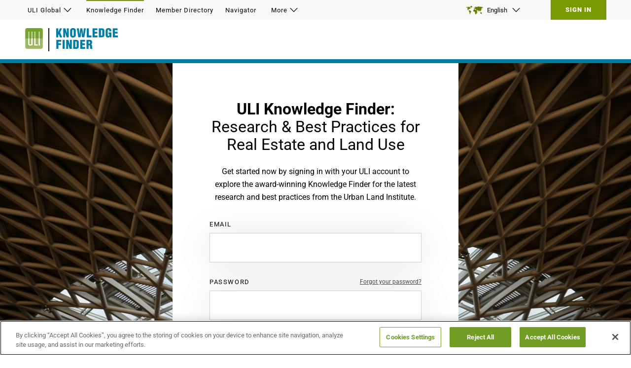

--- FILE ---
content_type: text/html; charset=utf-8
request_url: https://knowledge.uli.org/?URL_Success=%2fen%2fcase-studies%2f2003%2f1%2fpardon-hill
body_size: 10108
content:


<!DOCTYPE html>
<html lang="en">
<head>
    <title>Home | ULI Knowledge Finder | ULI Knowledge Finder</title>

    <meta charset="UTF-8" />
    <meta name="HandheldFriendly" content="True" />
    <meta name="MobileOptimized" content="320" />
    <meta name="viewport" content="width=device-width, minimum-scale=1, initial-scale=1" />
        <link rel="shortcut icon" href="/-/media/logos/favicon.ico?rev=fd8c7114488641e98e65164ae4d91f32">

    <link rel="canonical" href="https://knowledge.uli.org/" />

    <meta name="pageLanguage" content="en" />
    <meta name="description" content="Explore cutting-edge research, trends, and practical insights in real estate from ULI’s global network of experts on Knowledge Finder." />
    <meta name="title" content="Home | ULI Knowledge Finder" />
    <meta name="image" property="og:image" content="https://knowledge.uli.org/-/media/images/general/kf-v2.jpg?rev=d18a385b68874bb2821690a7839e044f" />

    <link rel="alternate" href="https://knowledge.uli.org/en/" hreflang="en" />
    <link rel="alternate" href="https://knowledge.uli.org/zh-cn/" hreflang="zh-CN" />
    <link rel="alternate" href="https://knowledge.uli.org/fr-fr/" hreflang="fr-FR" />
    <link rel="alternate" href="https://knowledge.uli.org/ja-jp/" hreflang="ja-JP" />
    <link rel="alternate" href="https://knowledge.uli.org/es-es/" hreflang="es-ES" />
    <link rel="alternate" href="https://knowledge.uli.org/de-de/" hreflang="de-DE" />

    <style type="text/css">@font-face {font-family:Roboto;font-style:normal;font-weight:400;src:url(/cf-fonts/s/roboto/5.0.11/cyrillic-ext/400/normal.woff2);unicode-range:U+0460-052F,U+1C80-1C88,U+20B4,U+2DE0-2DFF,U+A640-A69F,U+FE2E-FE2F;font-display:swap;}@font-face {font-family:Roboto;font-style:normal;font-weight:400;src:url(/cf-fonts/s/roboto/5.0.11/cyrillic/400/normal.woff2);unicode-range:U+0301,U+0400-045F,U+0490-0491,U+04B0-04B1,U+2116;font-display:swap;}@font-face {font-family:Roboto;font-style:normal;font-weight:400;src:url(/cf-fonts/s/roboto/5.0.11/greek-ext/400/normal.woff2);unicode-range:U+1F00-1FFF;font-display:swap;}@font-face {font-family:Roboto;font-style:normal;font-weight:400;src:url(/cf-fonts/s/roboto/5.0.11/latin/400/normal.woff2);unicode-range:U+0000-00FF,U+0131,U+0152-0153,U+02BB-02BC,U+02C6,U+02DA,U+02DC,U+0304,U+0308,U+0329,U+2000-206F,U+2074,U+20AC,U+2122,U+2191,U+2193,U+2212,U+2215,U+FEFF,U+FFFD;font-display:swap;}@font-face {font-family:Roboto;font-style:normal;font-weight:400;src:url(/cf-fonts/s/roboto/5.0.11/greek/400/normal.woff2);unicode-range:U+0370-03FF;font-display:swap;}@font-face {font-family:Roboto;font-style:normal;font-weight:400;src:url(/cf-fonts/s/roboto/5.0.11/latin-ext/400/normal.woff2);unicode-range:U+0100-02AF,U+0304,U+0308,U+0329,U+1E00-1E9F,U+1EF2-1EFF,U+2020,U+20A0-20AB,U+20AD-20CF,U+2113,U+2C60-2C7F,U+A720-A7FF;font-display:swap;}@font-face {font-family:Roboto;font-style:normal;font-weight:400;src:url(/cf-fonts/s/roboto/5.0.11/vietnamese/400/normal.woff2);unicode-range:U+0102-0103,U+0110-0111,U+0128-0129,U+0168-0169,U+01A0-01A1,U+01AF-01B0,U+0300-0301,U+0303-0304,U+0308-0309,U+0323,U+0329,U+1EA0-1EF9,U+20AB;font-display:swap;}@font-face {font-family:Roboto;font-style:normal;font-weight:700;src:url(/cf-fonts/s/roboto/5.0.11/cyrillic/700/normal.woff2);unicode-range:U+0301,U+0400-045F,U+0490-0491,U+04B0-04B1,U+2116;font-display:swap;}@font-face {font-family:Roboto;font-style:normal;font-weight:700;src:url(/cf-fonts/s/roboto/5.0.11/latin-ext/700/normal.woff2);unicode-range:U+0100-02AF,U+0304,U+0308,U+0329,U+1E00-1E9F,U+1EF2-1EFF,U+2020,U+20A0-20AB,U+20AD-20CF,U+2113,U+2C60-2C7F,U+A720-A7FF;font-display:swap;}@font-face {font-family:Roboto;font-style:normal;font-weight:700;src:url(/cf-fonts/s/roboto/5.0.11/vietnamese/700/normal.woff2);unicode-range:U+0102-0103,U+0110-0111,U+0128-0129,U+0168-0169,U+01A0-01A1,U+01AF-01B0,U+0300-0301,U+0303-0304,U+0308-0309,U+0323,U+0329,U+1EA0-1EF9,U+20AB;font-display:swap;}@font-face {font-family:Roboto;font-style:normal;font-weight:700;src:url(/cf-fonts/s/roboto/5.0.11/latin/700/normal.woff2);unicode-range:U+0000-00FF,U+0131,U+0152-0153,U+02BB-02BC,U+02C6,U+02DA,U+02DC,U+0304,U+0308,U+0329,U+2000-206F,U+2074,U+20AC,U+2122,U+2191,U+2193,U+2212,U+2215,U+FEFF,U+FFFD;font-display:swap;}@font-face {font-family:Roboto;font-style:normal;font-weight:700;src:url(/cf-fonts/s/roboto/5.0.11/greek/700/normal.woff2);unicode-range:U+0370-03FF;font-display:swap;}@font-face {font-family:Roboto;font-style:normal;font-weight:700;src:url(/cf-fonts/s/roboto/5.0.11/cyrillic-ext/700/normal.woff2);unicode-range:U+0460-052F,U+1C80-1C88,U+20B4,U+2DE0-2DFF,U+A640-A69F,U+FE2E-FE2F;font-display:swap;}@font-face {font-family:Roboto;font-style:normal;font-weight:700;src:url(/cf-fonts/s/roboto/5.0.11/greek-ext/700/normal.woff2);unicode-range:U+1F00-1FFF;font-display:swap;}@font-face {font-family:Roboto;font-style:normal;font-weight:900;src:url(/cf-fonts/s/roboto/5.0.11/latin-ext/900/normal.woff2);unicode-range:U+0100-02AF,U+0304,U+0308,U+0329,U+1E00-1E9F,U+1EF2-1EFF,U+2020,U+20A0-20AB,U+20AD-20CF,U+2113,U+2C60-2C7F,U+A720-A7FF;font-display:swap;}@font-face {font-family:Roboto;font-style:normal;font-weight:900;src:url(/cf-fonts/s/roboto/5.0.11/cyrillic-ext/900/normal.woff2);unicode-range:U+0460-052F,U+1C80-1C88,U+20B4,U+2DE0-2DFF,U+A640-A69F,U+FE2E-FE2F;font-display:swap;}@font-face {font-family:Roboto;font-style:normal;font-weight:900;src:url(/cf-fonts/s/roboto/5.0.11/latin/900/normal.woff2);unicode-range:U+0000-00FF,U+0131,U+0152-0153,U+02BB-02BC,U+02C6,U+02DA,U+02DC,U+0304,U+0308,U+0329,U+2000-206F,U+2074,U+20AC,U+2122,U+2191,U+2193,U+2212,U+2215,U+FEFF,U+FFFD;font-display:swap;}@font-face {font-family:Roboto;font-style:normal;font-weight:900;src:url(/cf-fonts/s/roboto/5.0.11/vietnamese/900/normal.woff2);unicode-range:U+0102-0103,U+0110-0111,U+0128-0129,U+0168-0169,U+01A0-01A1,U+01AF-01B0,U+0300-0301,U+0303-0304,U+0308-0309,U+0323,U+0329,U+1EA0-1EF9,U+20AB;font-display:swap;}@font-face {font-family:Roboto;font-style:normal;font-weight:900;src:url(/cf-fonts/s/roboto/5.0.11/cyrillic/900/normal.woff2);unicode-range:U+0301,U+0400-045F,U+0490-0491,U+04B0-04B1,U+2116;font-display:swap;}@font-face {font-family:Roboto;font-style:normal;font-weight:900;src:url(/cf-fonts/s/roboto/5.0.11/greek/900/normal.woff2);unicode-range:U+0370-03FF;font-display:swap;}@font-face {font-family:Roboto;font-style:normal;font-weight:900;src:url(/cf-fonts/s/roboto/5.0.11/greek-ext/900/normal.woff2);unicode-range:U+1F00-1FFF;font-display:swap;}</style>
    <style type="text/css">@font-face {font-family:Space Mono;font-style:normal;font-weight:400;src:url(/cf-fonts/s/space-mono/5.0.18/latin/400/normal.woff2);unicode-range:U+0000-00FF,U+0131,U+0152-0153,U+02BB-02BC,U+02C6,U+02DA,U+02DC,U+0304,U+0308,U+0329,U+2000-206F,U+2074,U+20AC,U+2122,U+2191,U+2193,U+2212,U+2215,U+FEFF,U+FFFD;font-display:swap;}@font-face {font-family:Space Mono;font-style:normal;font-weight:400;src:url(/cf-fonts/s/space-mono/5.0.18/latin-ext/400/normal.woff2);unicode-range:U+0100-02AF,U+0304,U+0308,U+0329,U+1E00-1E9F,U+1EF2-1EFF,U+2020,U+20A0-20AB,U+20AD-20CF,U+2113,U+2C60-2C7F,U+A720-A7FF;font-display:swap;}@font-face {font-family:Space Mono;font-style:normal;font-weight:400;src:url(/cf-fonts/s/space-mono/5.0.18/vietnamese/400/normal.woff2);unicode-range:U+0102-0103,U+0110-0111,U+0128-0129,U+0168-0169,U+01A0-01A1,U+01AF-01B0,U+0300-0301,U+0303-0304,U+0308-0309,U+0323,U+0329,U+1EA0-1EF9,U+20AB;font-display:swap;}@font-face {font-family:Space Mono;font-style:normal;font-weight:700;src:url(/cf-fonts/s/space-mono/5.0.18/latin/700/normal.woff2);unicode-range:U+0000-00FF,U+0131,U+0152-0153,U+02BB-02BC,U+02C6,U+02DA,U+02DC,U+0304,U+0308,U+0329,U+2000-206F,U+2074,U+20AC,U+2122,U+2191,U+2193,U+2212,U+2215,U+FEFF,U+FFFD;font-display:swap;}@font-face {font-family:Space Mono;font-style:normal;font-weight:700;src:url(/cf-fonts/s/space-mono/5.0.18/latin-ext/700/normal.woff2);unicode-range:U+0100-02AF,U+0304,U+0308,U+0329,U+1E00-1E9F,U+1EF2-1EFF,U+2020,U+20A0-20AB,U+20AD-20CF,U+2113,U+2C60-2C7F,U+A720-A7FF;font-display:swap;}@font-face {font-family:Space Mono;font-style:normal;font-weight:700;src:url(/cf-fonts/s/space-mono/5.0.18/vietnamese/700/normal.woff2);unicode-range:U+0102-0103,U+0110-0111,U+0128-0129,U+0168-0169,U+01A0-01A1,U+01AF-01B0,U+0300-0301,U+0303-0304,U+0308-0309,U+0323,U+0329,U+1EA0-1EF9,U+20AB;font-display:swap;}</style>
    <link rel="stylesheet" href="https://static.cloud.coveo.com/searchui/v2.10107/css/CoveoFullSearch.css" />
<link rel="stylesheet" href="https://static.cloud.coveo.com/coveoforsitecore/ui/v0.59.10/css/CoveoForSitecore.css" />

    <link href="/assets/css/index-generated.css?v=1216111314" media="all" rel="stylesheet" />
    
        <script>
        window.dataLayer = window.dataLayer || [];
        window.dataLayer.push({
            "loggedInStatus":"No"
        });
    </script>

    <script>
    window.dataLayer = window.dataLayer || [];
    let impressions_array = [];
    window.dataLayer.push({
        'event': 'Personalization Impressions',
        'Personalization Impressions Data': impressions_array
    });
</script>
        <!-- Google Tag Manager -->
    <script>
    (function(w,d,s,l,i){w[l]=w[l]||[];w[l].push({'gtm.start':
            new Date().getTime(),event:'gtm.js'});var f=d.getElementsByTagName(s)[0],
            j=d.createElement(s),dl=l!='dataLayer'?'&l='+l:'';j.async=true;j.src=
            'https://www.googletagmanager.com/gtm.js?id='+i+dl;f.parentNode.insertBefore(j,f);
    })(window,document,'script','dataLayer','GTM-P27VCKD');</script>
    <!-- End Google Tag Manager -->

    
<meta name="VIcurrentDateTime" content="639053338651405061" />
<meta name="VirtualFolder" content="/" />
<script type="text/javascript" src="/layouts/system/VisitorIdentification.js"></script>

    <style>
.coveo-recommendation-body .CoveoResult:nth-child(4), .coveo-recommendation-body .CoveoResult:nth-child(5) {
    display:none;
  }

.bookmark-button-wrapper--article-side {
  z-index: 1;
}

.bookmark-button-wrapper--article-side + .container {
 z-index: 2;
}
</style>
<style>
.flyout-nav__slides .slick-list,
.flyout-nav__slides .slick-track {
        height: auto;
    }
}
</style>






<script type="application/ld+json">
    {
      "@context": "https://schema.org",
      "@type": "Organization",
      "name": "Urban Land Institute",
      "url": "https://knowledge.uli.org/",
      "logo": "https://knowledge.uli.org/-/media/logos/kf-logo0.svg",
      "address": {
        "@type": "PostalAddress",
        "addressLocality": "Washington, DC",
        "postalCode": "20036-4948",
        "streetAddress": "2001 L Street, NW, Suite 200"
        },
      "email": "customerservice@uli.org",
      "telephone": "1-800-321-5011",
      "sameAs": [
  "https://www.facebook.com/ULIGlobal",
  "https://twitter.com/urbanlandinst",
  "https://www.instagram.com/urbanlandinstitute/",
  "https://www.linkedin.com/company/urban-land-institute/",
  "https://www.youtube.com/user/ULITV"
]
    }
</script>


    <!-- Hotjar Tracking Code for knowledge.uli.org -->
<script>
    (function (h, o, t, j, a, r) {
        h.hj = h.hj || function () { (h.hj.q = h.hj.q || []).push(arguments) };
        h._hjSettings = { hjid: 2334783, hjsv: 6 };
        a = o.getElementsByTagName('head')[0];
        r = o.createElement('script'); r.async = 1;
        r.src = t + h._hjSettings.hjid + j + h._hjSettings.hjsv;
        a.appendChild(r);
    })(window, document, 'https://static.hotjar.com/c/hotjar-', '.js?sv=');
</script>


</head>
<body class="language-en">
    <!-- Google Tag Manager (noscript) -->
    <noscript><iframe src="https://www.googletagmanager.com/ns.html?id=GTM-P27VCKD" height="0" width="0" style="display:none;visibility:hidden"></iframe></noscript>
    <!-- End Google Tag Manager (noscript) -->


<div class="js-page-content-wrapper">
  <!-- BEGIN NOINDEX -->
  <a href="#main-content" class="u-visuallyhidden skip-navigation">Skip to Main Content</a>
  <header class="global-header js-sticky-header" aria-label="Site header" role="banner">
    <div class="global-header__top js-sticky-header-top">
        <div class="global-header__top-inner">
              <div class="utility-nav">
    <nav class="js-utility-nav">
      <ul class="utility-nav__menu">
            <li class="utility-nav__menu-item js-utility-nav-item" aria-haspopup="true">
              <button type="button" class="js-utility-nav-button btn--ghost">
                ULI Global
                <svg class="icon" role="img" aria-label="Toggle Menu">
	<title>
		Toggle Menu
	</title><use xmlns:xlink="http://www.w3.org/1999/xlink" xlink:href="/assets/img/svg-sprite.svg#chevron-down">

	</use>
</svg>
              </button>
              <ul class="utility-nav__submenu js-utility-nav-sublevel" data-show="false" role="menu" aria-hidden="true">
                  <li class="utility-nav__submenu-item" role="menuitem">
                    <a class="js-utility-nav-link" href="https://americas.uli.org/#ulip=globalnav-americas">Americas</a>
                  </li>
                  <li class="utility-nav__submenu-item" role="menuitem">
                    <a class="js-utility-nav-link" href="https://asia.uli.org/#ulip=globalnav-asia">Asia Pacific</a>
                  </li>
                  <li class="utility-nav__submenu-item" role="menuitem">
                    <a class="js-utility-nav-link" href="https://europe.uli.org/#ulip=globalnav-europe">Europe</a>
                  </li>
              </ul>
            </li>
            <li class="utility-nav__menu-item has-tooltip is-selected is-current-page">
              <a class="js-utility-nav-button btn--ghost" href="/en/">Knowledge Finder</a>
                  <div class="utility-nav__menu-item-tooltip">
                      <img src="/-/media/logos/kf-hover-icon.svg?iar=0&amp;mw=40&amp;rev=ded5afb3d3ab470aa6b32585868b05ff&amp;hash=688FBD535FEBC09B701BFF9C5B2B1659" alt="" srcset="/-/media/logos/kf-hover-icon.svg?rev=ded5afb3d3ab470aa6b32585868b05ff&#38;w=40&#38;hash=DC46ED4A6280AD263AE37088DCC9C761 1x">
                      <div>
                          <b>Explore</b> our latest research and best practices
                          <div class="tooltip-members-only ">
                              For Members Only
<svg class="icon" role="img">
	<use xmlns:xlink="http://www.w3.org/1999/xlink" xlink:href="/assets/img/svg-sprite.svg#tooltip-lock">

	</use>
</svg>                          </div>
                      </div>
                  </div>
            </li>
            <li class="utility-nav__menu-item has-tooltip ">
              <a class="js-utility-nav-button btn--ghost" href="https://members.uli.org/#ulip=globalnav-memdirectory">Member Directory</a>
                  <div class="utility-nav__menu-item-tooltip">
                      <img src="/-/media/logos/md-hover-icon.svg?iar=0&amp;mw=40&amp;rev=4a25ed1ba4254ef7aa0e806b8cb25480&amp;hash=343B936D10C232DE566849B261E61B72" alt="" srcset="/-/media/logos/md-hover-icon.svg?rev=4a25ed1ba4254ef7aa0e806b8cb25480&#38;w=40&#38;hash=F8D881C43445EF1931E727857376E507 1x">
                      <div>
                          <b>Connect</b> with members around the world
                          <div class="tooltip-members-only ">
                              For Members Only
<svg class="icon" role="img">
	<use xmlns:xlink="http://www.w3.org/1999/xlink" xlink:href="/assets/img/svg-sprite.svg#tooltip-lock">

	</use>
</svg>                          </div>
                      </div>
                  </div>
            </li>
            <li class="utility-nav__menu-item has-tooltip ">
              <a class="js-utility-nav-button btn--ghost" href="https://navigator.uli.org/">Navigator</a>
                  <div class="utility-nav__menu-item-tooltip">
                      <img src="/-/media/logos/navigator-hover-icon.svg?iar=0&amp;mw=40&amp;rev=81943865c7f44f1caaacc33517b91cc1&amp;hash=59E933A16B6B883203EBA72AC53DFA3C" alt="" srcset="/-/media/logos/navigator-hover-icon.svg?rev=81943865c7f44f1caaacc33517b91cc1&#38;w=40&#38;hash=B246BC10BDD79B5576B48A05F0F7E95C 1x">
                      <div>
                          <b>Find ULI opportunities</b> to lead and volunteer
                          <div class="tooltip-members-only ">
                              For Members Only
<svg class="icon" role="img">
	<use xmlns:xlink="http://www.w3.org/1999/xlink" xlink:href="/assets/img/svg-sprite.svg#tooltip-lock">

	</use>
</svg>                          </div>
                      </div>
                  </div>
            </li>
            <li class="utility-nav__menu-item js-utility-nav-item" aria-haspopup="true">
              <button type="button" class="js-utility-nav-button btn--ghost">
                More
                <svg class="icon" role="img" aria-label="Toggle Menu">
	<title>
		Toggle Menu
	</title><use xmlns:xlink="http://www.w3.org/1999/xlink" xlink:href="/assets/img/svg-sprite.svg#chevron-down">

	</use>
</svg>
              </button>
              <ul class="utility-nav__submenu js-utility-nav-sublevel" data-show="false" role="menu" aria-hidden="true">
                  <li class="utility-nav__submenu-item" role="menuitem">
                    <a class="js-utility-nav-link" href="https://urbanland.uli.org">Urban Land Magazine</a>
                  </li>
              </ul>
            </li>
      </ul>
    </nav>
  </div>

            <div class="global-header__top-right">
                    <div class="language-selector js-language-selector">
        <button type="button" class="btn--ghost language-selector__toggle js-accordion-link">
            <svg class="icon icon--world" role="img" aria-label="Select Language">
	<title>
		Select Language
	</title><use xmlns:xlink="http://www.w3.org/1999/xlink" xlink:href="/assets/img/svg-sprite.svg#world">

	</use>
</svg>
            English
            <svg class="icon icon--chevron" role="img" aria-label="Select Language">
	<title>
		Select Language
	</title><use xmlns:xlink="http://www.w3.org/1999/xlink" xlink:href="/assets/img/svg-sprite.svg#chevron-down">

	</use>
</svg>
        </button>
        <div class="language-selector__dropdown-wrapper">
            <div class="language-selector__dropdown js-accordion-content">
                <ul>
                            <li class="language-selector__dropdown-item language-selector__dropdown-item--current">
                                <span class="language-selector__dropdown-language">
                                    <span class="language-selector__dropdown-label">
                                        English
                                    </span>
                                </span>
                            </li>
                            <li class="language-selector__dropdown-item">
                                <a href="/zh-cn/" lang="zh-CN" class="btn--ghost language-selector__dropdown-language">
                                    <span class="language-selector__dropdown-label">
                                        中文  (Chinese)
                                    </span>
                                </a>
                            </li>
                            <li class="language-selector__dropdown-item">
                                <a href="/fr-fr/" lang="fr-FR" class="btn--ghost language-selector__dropdown-language">
                                    <span class="language-selector__dropdown-label">
                                        Français (French)
                                    </span>
                                </a>
                            </li>
                            <li class="language-selector__dropdown-item">
                                <a href="/de-de/" lang="de-DE" class="btn--ghost language-selector__dropdown-language">
                                    <span class="language-selector__dropdown-label">
                                        Deutsch (German)
                                    </span>
                                </a>
                            </li>
                            <li class="language-selector__dropdown-item">
                                <a href="/ja-jp/" lang="ja-JP" class="btn--ghost language-selector__dropdown-language">
                                    <span class="language-selector__dropdown-label">
                                        日本語 (Japanese)
                                    </span>
                                </a>
                            </li>
                            <li class="language-selector__dropdown-item">
                                <a href="/es-es/" lang="es-ES" class="btn--ghost language-selector__dropdown-language">
                                    <span class="language-selector__dropdown-label">
                                        Español (Spanish)
                                    </span>
                                </a>
                            </li>
                </ul>
            </div>
        </div>
    </div>
<a href="/" class="global-header__sign-out">Sign In</a>
            </div>
        </div>
    </div>
    <div class="global-header__bottom">
        <div class="global-header__bottom-inner">
            <div class="header-branding">
  <a href="https://uli.org">
  <picture>
      <source srcset="/-/media/logos/uli-logo.png?rev=a6715410be9f4fd58ae5e5f579debe6e&amp;h=42&amp;hash=9C0B78431C49927B5A4A84280EF59FB3" media="(min-width: 910px)" />
    <img src="/-/media/logos/uli-logo.png?h=42&amp;iar=0&amp;mh=42&amp;w=38&amp;rev=a6715410be9f4fd58ae5e5f579debe6e&amp;hash=315A8B30C903F9259643FD63E2BF31AA" alt="ULI Logo" srcset="/-/media/logos/uli-logo.png?rev=a6715410be9f4fd58ae5e5f579debe6e&#38;w=90&#38;h=42&#38;hash=A864FB87E520D9E934D8B39B903AA066 1x, /-/media/logos/uli-logo.png?rev=a6715410be9f4fd58ae5e5f579debe6e&#38;w=181&#38;h=84&#38;hash=93BF768214B1C5C157D928045389F821 2x" disablewebedit="True">
  </picture>
  </a>
    <a href="/">
        <img class="site-logo-img" src="/-/media/logos/kf-logo0.svg?rev=256544666af54145a635ab8dcde877c4" alt="Knowledge Finder" />
    </a>
</div>
        </div>
    </div>
</header>
<header class="mobile-header">
    <div class="header-branding">
  <a href="https://uli.org">
  <picture>
      <source srcset="/-/media/logos/uli-logo.png?rev=a6715410be9f4fd58ae5e5f579debe6e&amp;h=42&amp;hash=9C0B78431C49927B5A4A84280EF59FB3" media="(min-width: 910px)" />
    <img src="/-/media/logos/uli-logo.png?h=42&amp;iar=0&amp;mh=42&amp;w=38&amp;rev=a6715410be9f4fd58ae5e5f579debe6e&amp;hash=315A8B30C903F9259643FD63E2BF31AA" alt="ULI Logo" srcset="/-/media/logos/uli-logo.png?rev=a6715410be9f4fd58ae5e5f579debe6e&#38;w=90&#38;h=42&#38;hash=A864FB87E520D9E934D8B39B903AA066 1x, /-/media/logos/uli-logo.png?rev=a6715410be9f4fd58ae5e5f579debe6e&#38;w=181&#38;h=84&#38;hash=93BF768214B1C5C157D928045389F821 2x" disablewebedit="True">
  </picture>
  </a>
    <a href="/">
        <img class="site-logo-img" src="/-/media/logos/kf-logo0.svg?rev=256544666af54145a635ab8dcde877c4" alt="Knowledge Finder" />
    </a>
</div>
    <div class="mobile-header__right">
        <div class="mobile-menu js-mobile-menu">
  <button class="btn--ghost mobile-menu__toggle js-mobile-menu-toggle" aria-label="Toggle Global Navigation">
    <svg class="icon" role="img">
	<use xmlns:xlink="http://www.w3.org/1999/xlink" xlink:href="/assets/img/svg-sprite.svg#list">

	</use>
</svg>
  </button>
  <div class="mobile-menu__flyout-wrapper js-mobile-menu-flyout">
    <div class="mobile-menu__flyout">
      <div class="mobile-menu__flyout-header">
        <h2 class="txt-h3">Knowledge Finder</h2>
        <button class="btn--ghost mobile-menu__toggle js-mobile-menu-toggle" aria-label="Close Menu" tabindex="0">
          <svg class="icon" role="img">
	<use xmlns:xlink="http://www.w3.org/1999/xlink" xlink:href="/assets/img/svg-sprite.svg#close">

	</use>
</svg>
        </button>
      </div>
      <nav class="flyout-nav js-flyout-nav">
        <ul class="flyout-nav__menu js-flyout-buttons-wrapper" tabindex="0">
          <li class="flyout-nav__menu-item">
            <button class="btn--ghost js-flyout-nav-item is-active" tabindex="-1" type="button" aria-label="Show ULI Sites Menu">
              <svg class="icon icon--stack" role="presentation">
	<use xmlns:xlink="http://www.w3.org/1999/xlink" xlink:href="/assets/img/svg-sprite.svg#stack">

	</use>
</svg>
              ULI Sites
            </button>

          </li>
            <li class="flyout-nav__menu-item">
              <button class="btn--ghost js-flyout-nav-item" tabindex="-1" type="button" aria-label="Show Sign In Menu">
                <svg class="icon icon--user" role="presentation">
	<use xmlns:xlink="http://www.w3.org/1999/xlink" xlink:href="/assets/img/svg-sprite.svg#user">

	</use>
</svg>
                Sign In
              </button>
            </li>
        </ul>
        <div class="flyout-nav__slides js-flyout-slides">
          <div class="flyout-slides__slides-item">
            <div class="sites-menu">

              <ul class="sites-menu__site-list">
                  <li>
                    <a tabindex="0" href="https://americas.uli.org/#ulip=globalnav-americas">Americas</a>
                  </li>
                  <li>
                    <a tabindex="0" href="https://asia.uli.org/#ulip=globalnav-asia">Asia Pacific</a>
                  </li>
                  <li>
                    <a tabindex="0" href="https://europe.uli.org/#ulip=globalnav-europe">Europe</a>
                  </li>
              </ul>

              <ul class="sites-menu__member-links">
                  <li class="is-selected is-current-page">
                    <a class="is-selected is-current-page" tabindex="0" href="/en/">Knowledge Finder</a>
                    <div class="sites-menu__member-links-description">
                      <b>Explore</b> our latest research and best practices
                    </div>
                  </li>
                  <li class="">
                    <a tabindex="0" href="https://members.uli.org/#ulip=globalnav-memdirectory">Member Directory</a>
                    <div class="sites-menu__member-links-description">
                      <b>Connect</b> with members around the world
                    </div>
                  </li>
                  <li class="">
                    <a tabindex="0" href="https://navigator.uli.org/">Navigator</a>
                    <div class="sites-menu__member-links-description">
                      <b>Find ULI opportunities</b> to lead and volunteer
                    </div>
                  </li>
              </ul>
            </div>
          </div>
            <div class="flyout-slides__slides-item">
              <div class="sign-in-menu">
                  <div class="sign-in-menu__sign-in">
                    <p>
                      Welcome to Knowledge Finder. Please sign in to access your account and use ULI’s Knowledge Platform.
                    </p>
                    <a class="btn" target="|Custom" href="/Home">Sign In</a>
                  </div>
                  <div class="sign-in-menu__join">
                    <p>
                      There’s plenty reasons to sign up and if you’re curious, don’t hesitate to reach out. Click below to see how ULI’s Knowledge Platform can help you.
                    </p>
                    <a class="btn" href="/en/promo-page">Join</a>
                  </div>
              </div>
            </div>
        </div>
      </nav>
        <div class="mobile-language-selector js-mobile-language-selector">
    <button type="button" class="btn btn--ghost mobile-language-selector__toggle js-accordion-link">
      <div>
        <svg class="icon icon--world" role="img" aria-label="Select Language">
	<title>
		Select Language
	</title><use xmlns:xlink="http://www.w3.org/1999/xlink" xlink:href="/assets/img/svg-sprite.svg#world">

	</use>
</svg>
        English
      </div>
      <svg class="icon icon--chevron" role="img" aria-label="Select Language">
	<title>
		Select Language
	</title><use xmlns:xlink="http://www.w3.org/1999/xlink" xlink:href="/assets/img/svg-sprite.svg#chevron-down">

	</use>
</svg>
    </button>
    <div class="mobile-language-selector__dropdown-wrapper">
      <div class="mobile-language-selector__dropdown js-accordion-content">
        <ul>
            <li><a href="/en/people/b/e/emanuele-bena" lang="en" class="btn--ghost">English</a></li>
            <li><a href="/zh-cn/people/b/e/emanuele-bena" lang="zh-CN" class="btn--ghost">中文  (Chinese)</a></li>
            <li><a href="/fr-fr/people/b/e/emanuele-bena" lang="fr-FR" class="btn--ghost">Français (French)</a></li>
            <li><a href="/de-de/people/b/e/emanuele-bena" lang="de-DE" class="btn--ghost">Deutsch (German)</a></li>
            <li><a href="/ja-jp/people/b/e/emanuele-bena" lang="ja-JP" class="btn--ghost">日本語 (Japanese)</a></li>
            <li><a href="/es-es/people/b/e/emanuele-bena" lang="es-ES" class="btn--ghost">Español (Spanish)</a></li>
        </ul>
      </div>
    </div>
  </div>

    </div>
  </div>
</div>
    </div>
</header>
  <!-- END NOINDEX -->
  <main id="main-content" class="main-content" tabindex="-1">
    <section class="container--bleed login-banner">
    <style>
      @media (min-width: 680px) {
        .login-banner {
          background-image: url('/-/media/images/sprint-demo/logged-out-hp/group-7.jpg?rev=625dd864dad04261a8d878d3e2964675&amp;w=800&amp;hash=BFDE5522517B9BB90999B81EDD33BF77');
        }
      }
      @media (min-width: 800px) {
        .login-banner {
          background-image: url('/-/media/images/sprint-demo/logged-out-hp/group-7.jpg?rev=625dd864dad04261a8d878d3e2964675&amp;w=1600&amp;hash=45A7A4FF47E04F2011F1346A4E46E26B');
        }
      }
    </style>
  <section class="align-content">
    <div class="login-banner__content ">
      <div class="login-banner__content-top">
          <h1 class="txt-h2">
            ULI Knowledge Finder:
            <span style="font-weight:500">
                Research &amp; Best Practices for Real Estate and Land Use
            </span>
          </h1>
                  <p>Get started now by signing in with your ULI account to explore the award-winning Knowledge Finder for the latest research and best practices from the Urban Land Institute.</p>
        <form action="/" class="login-form js-login-form" method="post"><input name="__RequestVerificationToken" type="hidden" value="uSLoOcyx5WE971JtAeXKuU6arsNs6EHV3MW8qMtYD6VawBUDJRHTBYS-iTQewwku-2CoRneKpaVyEyn2p99l759J8bfWpIyqzd4F5PG_w901" /><input id="scController" name="scController" type="hidden" value="Account" /><input id="scAction" name="scAction" type="hidden" value="SignInBanner" />          <div class="login-form__invalid-credentials" role="alert">
            Invalid email or password. Please try again.
          </div>
          <div class="login-form__input-group">
            <label for="Email">Email</label>
            <input data-msg-email="* Please provide a valid email address." data-msg-required="* Please provide an email address." id="Email" name="Email" type="text" value="" />
          </div>
          <div class="login-form__input-group">
            <div>
              <label for="Password">Password</label>
              <a href="https://netforum.uli.org/eweb/DynamicPage.aspx?WebCode=forgotpassword&amp;Site=ULI2015">Forgot your password?</a>
            </div>
            <input data-msg-required="* Please provide a password." id="Password" name="Password" type="password" />
          </div>
          <button type="submit" class="btn">
            Sign In
          </button>
</form>      </div>
        <div class="login-banner__content-bottom">
            <p>
Not a member?                <a class="login-banner__content-bottom-cta" target="_blank" rel="noopener noreferrer" href="https://uli.org/join-uli/">Join Now</a>
or&nbsp;<a class="login-banner__content-bottom-cta" href="/en/become-a-uli-member">Learn More</a>
            </p>
        </div>

    </div>
  </section>
</section><section class="container container--bleed is-adjacent  has-color u-color-pair" id="Container-7f735c3a-ff6a-4ac2-a72e-542178f68d4b" style="background-color:#fff;">
    <div class="container__col">
        <section class="container container--100 ">
  <div class="container__col">
    <div class="container__inner">
        <section class="image-teaser promo promo--left">
      <div class="promo__image promo__image--left">
        <div class="promo__image-inner">
          <a>
            <img src="/-/media/images/general/kf-v2.jpg?rev=d18a385b68874bb2821690a7839e044f&amp;w=900&amp;hash=BAB99E367E97F9DC2E2F441777DEF0FB" alt=""/>
            <img class="fake-image" src="[data-uri]" width="1600" height="900">
          </a>
        </div>
      </div>
  <div class="promo__text">
    <h2 class="promo__title txt-h4"><a>Find the knowledge you need to succeed </a></h2>
              <div class="promo__description">Explore industry insights within the largest global, real estate library through an easy-to-use, intuitive search tool.  </div>
          </div>
      <div class="promo__image promo__image--right">
        <div class="promo__image-inner">
          <a>
            <img src="/-/media/images/general/kf-v2.jpg?rev=d18a385b68874bb2821690a7839e044f&amp;w=900&amp;hash=BAB99E367E97F9DC2E2F441777DEF0FB" alt=""/>
            <img class="fake-image" src="[data-uri]" width="1600" height="900">
          </a>
        </div>
      </div>
  </section>
  <!-- END NOINDEX -->

    </div>
  </div>
</section>

    </div>

</section>
<section class="container container--bleed is-adjacent  has-color u-color-pair" id="Container-ee59ec54-1c34-4fac-ad3a-cc8977c98db4" style="background-color:#ECF0F1;">
    <div class="container__col">
        <section class="container container--100 ">
  <div class="container__col">
    <div class="container__inner">
        <section class="image-teaser promo promo--right">
      <div class="promo__image promo__image--left">
        <div class="promo__image-inner">
          <a>
            <img src="/-/media/images/general/kf-v22.jpg?rev=e71d909c6b944dffa9c7723ce3050e5b&amp;w=900&amp;hash=BFDEF1A7817D6F05B54608220CC9BE91" alt=""/>
            <img class="fake-image" src="[data-uri]" width="1600" height="900">
          </a>
        </div>
      </div>
  <div class="promo__text">
    <h2 class="promo__title txt-h4"><a>Unlock valuable programming from past events </a></h2>
              <div class="promo__description">Discover the rich collection of thousands of events held globally year-round anytime, anywhere, including content from ULI Fall Meeting, Spring Meeting, Europe Conference, Asia Pacific Summit, member-only webinars, and more. </div>
          </div>
      <div class="promo__image promo__image--right">
        <div class="promo__image-inner">
          <a>
            <img src="/-/media/images/general/kf-v22.jpg?rev=e71d909c6b944dffa9c7723ce3050e5b&amp;w=900&amp;hash=BFDEF1A7817D6F05B54608220CC9BE91" alt=""/>
            <img class="fake-image" src="[data-uri]" width="1600" height="900">
          </a>
        </div>
      </div>
  </section>
  <!-- END NOINDEX -->

    </div>
  </div>
</section>

    </div>

</section>
<section class="container container--bleed is-adjacent  has-color u-color-pair" id="Container-2a002aa0-5f54-4c6d-a95e-750ead180d27" style="background-color:#fff;">
    <div class="container__col">
        <section class="container container--100 ">
  <div class="container__col">
    <div class="container__inner">
        <section class="image-teaser promo promo--left">
      <div class="promo__image promo__image--left">
        <div class="promo__image-inner">
          <a>
            <img src="/-/media/images/general/homepage-promo-3.jpg?rev=8ff73c2d5f6b41c5ac89ac2661a3a693&amp;w=900&amp;hash=F2565DEFAC94CA4A0DC0D36B2078120E" alt=""/>
            <img class="fake-image" src="[data-uri]" width="1600" height="900">
          </a>
        </div>
      </div>
  <div class="promo__text">
    <h2 class="promo__title txt-h4"><a>Enjoy complete access to ULI content </a></h2>
              <div class="promo__description">Stay informed wherever you are with unlimited access to the latest ULI reports and publications, including research reports, Case Studies, Emerging Trends in Real Estate®, Advisory Service panel reports, and more.</div>
          </div>
      <div class="promo__image promo__image--right">
        <div class="promo__image-inner">
          <a>
            <img src="/-/media/images/general/homepage-promo-3.jpg?rev=8ff73c2d5f6b41c5ac89ac2661a3a693&amp;w=900&amp;hash=F2565DEFAC94CA4A0DC0D36B2078120E" alt=""/>
            <img class="fake-image" src="[data-uri]" width="1600" height="900">
          </a>
        </div>
      </div>
  </section>
  <!-- END NOINDEX -->

    </div>
  </div>
</section>

    </div>

</section>
<section class="container container--100 is-adjacent">
  <div class="container__col">
    <div class="container__inner">
        <section class="text-banner " style="">
      <h2 class="text-banner__title" id="textbanner-{60E69FA5-721D-4FA3-B931-E3B552834B7F}">Ready to Join?</h2>
        <a class="text-banner__cta btn" target="_blank" aria-labelledby="textbanner-{60E69FA5-721D-4FA3-B931-E3B552834B7F}" rel="noopener noreferrer" href="https://uli.org/join-uli/">Become a Member</a>  </section>

    </div>
  </div>
</section>

  </main>
  <!-- BEGIN NOINDEX -->
  <footer class="global-footer" role="contentinfo">
  <div class="global-footer__container">
    <div class="global-footer__left">
      <div class="global-footer__inner">
          <h2 class="supertitle supertitle--small">Connect</h2>
  <ul class="global-footer__left-links" role="navigation">
          <li class="global-footer__link-item">
            <a href="/en/about">About</a>
          </li>
          <li class="global-footer__link-item">
            <a href="/cdn-cgi/l/email-protection#ccafb9bfb8a3a1a9bebfa9bebaa5afa98cb9a0a5e2a3beab">Contact</a>
          </li>
          <li class="global-footer__link-item">
            <a href="https://uli.org/uli-legal-notices/uli-privacy-policy/">Privacy</a>
          </li>
  </ul>

      </div>
    </div>
    <div class="global-footer__right">
      <div class="global-footer__inner">
          <h2 class="supertitle supertitle--small">Follow</h2>
  <div class="global-footer__right-links">
<a class="global-footer__icon-link global-footer__icon-link--facebook" href="https://www.facebook.com/ULIGlobal"><svg class="icon" role="img" aria-label="facebook icon">
	<title>
		facebook
	</title><use xmlns:xlink="http://www.w3.org/1999/xlink" xlink:href="/assets/img/svg-sprite.svg#facebook">

	</use>
</svg></a><a class="global-footer__icon-link global-footer__icon-link--twitter" href="https://twitter.com/urbanlandinst"><svg class="icon" role="img" aria-label="twitter icon">
	<title>
		twitter
	</title><use xmlns:xlink="http://www.w3.org/1999/xlink" xlink:href="/assets/img/svg-sprite.svg#twitter">

	</use>
</svg></a><a class="global-footer__icon-link global-footer__icon-link--instagram" href="https://www.instagram.com/urbanlandinstitute/"><svg class="icon" role="img" aria-label="instagram icon">
	<title>
		instagram
	</title><use xmlns:xlink="http://www.w3.org/1999/xlink" xlink:href="/assets/img/svg-sprite.svg#instagram">

	</use>
</svg></a><a class="global-footer__icon-link global-footer__icon-link--linkedin" href="https://www.linkedin.com/company/urban-land-institute/"><svg class="icon" role="img" aria-label="linkedin icon">
	<title>
		linkedin
	</title><use xmlns:xlink="http://www.w3.org/1999/xlink" xlink:href="/assets/img/svg-sprite.svg#linkedin">

	</use>
</svg></a><a class="global-footer__icon-link global-footer__icon-link--youtube" href="https://www.youtube.com/user/ULITV"><svg class="icon" role="img" aria-label="youtube icon">
	<title>
		youtube
	</title><use xmlns:xlink="http://www.w3.org/1999/xlink" xlink:href="/assets/img/svg-sprite.svg#youtube">

	</use>
</svg></a>  </div>

      </div>
    </div>
      <div class="global-footer__copyright">
    <div class="global-footer__left">
      <div class="global-footer__inner">
        &#169;2026 Urban Land Institute. All rights reserved.
      </div>
    </div>
  </div>

  </div>
</footer>
<script data-cfasync="false" src="/cdn-cgi/scripts/5c5dd728/cloudflare-static/email-decode.min.js"></script><script src="/assets/js/ieCoveoFixes.js?v=5.0.1227.1"></script>
<script class="coveo-script" type="text/javascript" src='https://static.cloud.coveo.com/searchui/v2.10115/js/CoveoJsSearch.Lazy.min.js'></script>
<script class="coveo-for-sitecore-script" type="text/javascript" src='https://static.cloud.coveo.com/coveoforsitecore/ui/v0.59.10/js/CoveoForSitecore.Lazy.min.js'></script>
<script type="text/javascript" src="https://static.cloud.coveo.com/searchui/v2.10115/js/cultures/en.js"></script>

<div>


    
    
    <!-- Resources -->
    <div id="coveo3a949f41"
         class="CoveoForSitecoreContext"
                    data-sc-should-have-analytics-component='true'
            data-sc-analytics-enabled='true'
            data-sc-current-language='en'
            data-prebind-sc-language-field-name='fieldTranslator'
            data-sc-language-field-name='_language'
            data-sc-labels='{&quot;Last Time Modified&quot; : &quot;Last time modified.&quot; , &quot;Uniform resource identifier&quot; : &quot;URI&quot; , &quot;Created&quot; : &quot;Created&quot; , &quot;Created By&quot; : &quot;Created by&quot; , &quot;Creation Time&quot; : &quot;Creation time.&quot; , &quot;Language&quot; : &quot;Language&quot; , &quot;Template&quot; : &quot;Template&quot; , &quot;Updated By&quot; : &quot;Updated by&quot; , &quot;If the problem persists contact the administrator.&quot; : &quot;If the problem persists contact the administrator.&quot; , &quot;Search is currently unavailable&quot; : &quot;Oops! Something went wrong on the server.&quot; , &quot;Descending&quot; : &quot;Descending&quot; , &quot;Ascending&quot; : &quot;Ascending&quot;}'
            data-sc-maximum-age='900000'
            data-sc-page-name='Emanuele Bena'
            data-sc-page-name-full-path='/sitecore/content/Knowledge Platform/Home/People/B/E/Emanuele Bena'
            data-sc-index-source-name='Coveo_web_index - PROD103'
            data-sc-is-in-experience-editor='false'
            data-sc-is-user-anonymous='true'
            data-sc-item-uri='sitecore://web/{60ABDF0C-3D08-4264-A1A8-E88D446AC197}?lang=en&amp;ver=6'
            data-sc-item-id='60abdf0c-3d08-4264-a1a8-e88d446ac197'
            data-prebind-sc-latest-version-field-name='fieldTranslator'
            data-sc-latest-version-field-name='_latestversion'
            data-sc-rest-endpoint-uri='/coveo/rest'
            data-sc-analytics-endpoint-uri='/coveo/rest/ua'
            data-sc-site-name='website'
            data-sc-field-prefix='f'
            data-sc-field-suffix='29714'
            data-sc-prefer-source-specific-fields='false'
            data-sc-external-fields='[{&quot;fieldName&quot;:&quot;permanentid&quot;,&quot;shouldEscape&quot;:false}]'
            data-sc-source-specific-fields='[{&quot;fieldName&quot;:&quot;attachmentparentid&quot;},{&quot;fieldName&quot;:&quot;author&quot;},{&quot;fieldName&quot;:&quot;clickableuri&quot;},{&quot;fieldName&quot;:&quot;collection&quot;},{&quot;fieldName&quot;:&quot;concepts&quot;},{&quot;fieldName&quot;:&quot;date&quot;},{&quot;fieldName&quot;:&quot;filetype&quot;},{&quot;fieldName&quot;:&quot;indexeddate&quot;},{&quot;fieldName&quot;:&quot;isattachment&quot;},{&quot;fieldName&quot;:&quot;language&quot;},{&quot;fieldName&quot;:&quot;printableuri&quot;},{&quot;fieldName&quot;:&quot;rowid&quot;},{&quot;fieldName&quot;:&quot;size&quot;},{&quot;fieldName&quot;:&quot;source&quot;},{&quot;fieldName&quot;:&quot;title&quot;},{&quot;fieldName&quot;:&quot;topparent&quot;},{&quot;fieldName&quot;:&quot;topparentid&quot;},{&quot;fieldName&quot;:&quot;transactionid&quot;},{&quot;fieldName&quot;:&quot;uri&quot;},{&quot;fieldName&quot;:&quot;urihash&quot;}]'
>
    </div>
    <script type="text/javascript">
        var endpointConfiguration = {
            itemUri: "sitecore://web/{60ABDF0C-3D08-4264-A1A8-E88D446AC197}?lang=en&amp;ver=6",
            siteName: "website",
            restEndpointUri: "/coveo/rest"
        };
        if (typeof (CoveoForSitecore) !== "undefined") {
            CoveoForSitecore.SearchEndpoint.configureSitecoreEndpoint(endpointConfiguration);
            CoveoForSitecore.version = "5.0.1227.1";
            var context = document.getElementById("coveo3a949f41");
            if (!!context) {
                CoveoForSitecore.Context.configureContext(context);
            }
        }
    </script>
</div>
<script src="/assets/js/CoveoCustomComponents.min.js?v=1211171324"></script>
  <!-- END NOINDEX -->
</div><script src="/assets/js/libraries-generated.js?v=1216111404"></script><script src="/assets/js/index-generated.js?v=1216111406"></script>

        <script>
            // Code snippet to load and log page view analytics.
            // Imported from https://github.com/coveo/coveo.analytics.js
            (function (c, o, v, e, O, u, a) {
                a = 'coveoua'; c[a] = c[a] || function () { (c[a].q = c[a].q || []).push(arguments) };
                c[a].t = Date.now(); u = o.createElement(v); u.async = 1; u.src = e;
                O = o.getElementsByTagName(v)[0]; O.parentNode.insertBefore(u, O)
            })(window, document, 'script', 'https://static.cloud.coveo.com/coveo.analytics.js/2/coveoua.js');

            document.addEventListener("CoveoSearchEndpointInitialized", function () {
                var accessToken = Coveo && Coveo.SearchEndpoint && Coveo.SearchEndpoint.defaultEndpoint && Coveo.SearchEndpoint.defaultEndpoint.accessToken
                    ? Coveo.SearchEndpoint.defaultEndpoint.accessToken.token
                    : "";

                var customMetadata = {"contentIdKey" : "permanentid" , "contentLanguage" : "en" , "contentIdValue" : "5463A85D893A4BC3A9BAFCE74BF8378C" , "anonymous" : true};

                if (typeof (CoveoForSitecoreUserContext) !== "undefined") {
                    var currentContext = CoveoForSitecoreUserContext.handler.getContext();
                    Object.keys(currentContext).forEach(function(key) {
                        customMetadata["c_context_" + key] = currentContext[key];
                    });
                }

                coveoua('onLoad', function() {
                    // Completely overrides the way the base URL is resolved since the default implementation appends a `/rest` that we do not want.
                    // Remove when migrating to version 2+
                    Object.defineProperty(coveoanalytics.CoveoAnalyticsClient.prototype, 'baseUrl', { get() { return "/coveo/rest/ua" + "/v15" }});
                    coveoua('init', accessToken);
                    coveoua('send', 'view', customMetadata);
                });
            });

        </script>


<script type="text/javascript" src="/Coveo/Hive/js/CoveoForSitecoreUserContext.js?v=5.0.1227.1"></script>




<script>
    if (!!window.CoveoForSitecoreUserContext) {
        CoveoForSitecoreUserContext.handler.initializeContext({"context_topics":"[]","isAnonymous":"true"});
    }
</script>
<script defer src="https://static.cloudflareinsights.com/beacon.min.js/vcd15cbe7772f49c399c6a5babf22c1241717689176015" integrity="sha512-ZpsOmlRQV6y907TI0dKBHq9Md29nnaEIPlkf84rnaERnq6zvWvPUqr2ft8M1aS28oN72PdrCzSjY4U6VaAw1EQ==" data-cf-beacon='{"version":"2024.11.0","token":"d9753649e2574564af64085cc6b1960c","server_timing":{"name":{"cfCacheStatus":true,"cfEdge":true,"cfExtPri":true,"cfL4":true,"cfOrigin":true,"cfSpeedBrain":true},"location_startswith":null}}' crossorigin="anonymous"></script>
<script>(function(){function c(){var b=a.contentDocument||a.contentWindow.document;if(b){var d=b.createElement('script');d.innerHTML="window.__CF$cv$params={r:'9c5d3eeef8aaa8fe',t:'MTc2OTczNzA2NA=='};var a=document.createElement('script');a.src='/cdn-cgi/challenge-platform/scripts/jsd/main.js';document.getElementsByTagName('head')[0].appendChild(a);";b.getElementsByTagName('head')[0].appendChild(d)}}if(document.body){var a=document.createElement('iframe');a.height=1;a.width=1;a.style.position='absolute';a.style.top=0;a.style.left=0;a.style.border='none';a.style.visibility='hidden';document.body.appendChild(a);if('loading'!==document.readyState)c();else if(window.addEventListener)document.addEventListener('DOMContentLoaded',c);else{var e=document.onreadystatechange||function(){};document.onreadystatechange=function(b){e(b);'loading'!==document.readyState&&(document.onreadystatechange=e,c())}}}})();</script></body></html>

--- FILE ---
content_type: image/svg+xml
request_url: https://knowledge.uli.org/assets/img/svg-sprite.svg
body_size: 167124
content:
<?xml version="1.0" encoding="UTF-8"?><!DOCTYPE svg PUBLIC "-//W3C//DTD SVG 1.1//EN" "http://www.w3.org/Graphics/SVG/1.1/DTD/svg11.dtd"><svg xmlns="http://www.w3.org/2000/svg" xmlns:xlink="http://www.w3.org/1999/xlink"><symbol id="add_circle" viewBox="0 0 24 24">
<path fill="#424242" d="M17.016 12.984v-1.969h-4.031v-4.031h-1.969v4.031h-4.031v1.969h4.031v4.031h1.969v-4.031h4.031zM12 2.016q4.125 0 7.055 2.93t2.93 7.055-2.93 7.055-7.055 2.93-7.055-2.93-2.93-7.055 2.93-7.055 7.055-2.93z"/>
</symbol><symbol id="apple" viewBox="0 0 13 15">
    <title>Bitmap</title>
    <g id="Podcasts" stroke="none" stroke-width="1" fill="none" fill-rule="evenodd">
        <g id="Podcast-Episode" transform="translate(-1046.000000, -1666.000000)">
            <g id="Group-18" transform="translate(1045.000000, 1607.000000)">
                <image id="Bitmap" x="0" y="59" width="15" height="15" xlink:href="[data-uri]"/>
            </g>
        </g>
    </g>
</symbol><symbol id="arrow-right-slider" viewBox="0 0 66 40"><path d="M66 19.995c-.028-.715-.322-1.542-.812-2.063l-16-17c-1.085-.975-3.164-1.377-4.375-.25-1.194 1.109-1.159 3.26.03 4.375l11.25 11.938H3a3 3 0 0 0 0 6h53.094l-11.25 11.938c-1.024 1.025-1.213 3.253-.031 4.375 1.181 1.122 3.335.764 4.375-.25l16-17A2.885 2.885 0 0 0 66 19.994z" fill="currentColor" fill-rule="nonzero"/></symbol><symbol id="arrow-right" viewBox="0 0 14 11"><g stroke="currentColor" stroke-width="2" fill="none" fill-rule="evenodd"><path d="M.995 5.426H11.73M7.841 9.851l4.265-4.425L7.841 1"/></g></symbol><symbol id="arrow_drop_down" viewBox="0 0 24 24">
<path fill="#424242" d="M6.984 9.984h10.031l-5.016 5.016z"/>
</symbol><symbol id="arrow_drop_up" viewBox="0 0 24 24">
<path fill="#424242" d="M6.984 14.016l5.016-5.016 5.016 5.016h-10.031z"/>
</symbol><symbol id="bookmark-filled" viewBox="0 0 12 17"><path d="M1 1v12.612l4.903-4.94L11 13.808V1H1z" fill="#007fa3" stroke="#007fa3" stroke-width="2" fill-rule="evenodd"/></symbol><symbol id="bookmark-outlined" viewBox="0 0 12 16"><path d="M.75.75v13.255l5.153-5.117 5.347 5.31V.75H.75z" fill="transparent" stroke="currentColor" stroke-width="1" fill-rule="evenodd"/></symbol><symbol id="castbox" viewBox="0 0 15 12">
    <title>noun_Listen_1577622</title>
    <g id="Podcasts" stroke="none" stroke-width="1" fill="none" fill-rule="evenodd">
        <g id="Podcast-Episode" transform="translate(-1045.000000, -1947.000000)" fill="#000000" fill-rule="nonzero">
            <g id="Group-18" transform="translate(1045.000000, 1607.000000)">
                <g id="noun_Listen_1577622" transform="translate(0.000000, 340.000000)">
                    <path d="M12.8571429,5.41125 L12.8571429,5.08928571 C12.8571429,2.28303571 10.5741071,0 7.76785714,0 L7.23214286,0 C4.42589286,0 2.14285714,2.28303571 2.14285714,5.08928571 L2.14285714,5.41125 C0.921785714,5.66017857 0,6.74232143 0,8.03571429 L0,9.10714286 C0,10.5841071 1.20160714,11.7857143 2.67857143,11.7857143 L3.75,11.7857143 C4.04607143,11.7857143 4.28571429,11.5458929 4.28571429,11.25 L4.28571429,5.89285714 C4.28571429,5.59696429 4.04607143,5.35714286 3.75,5.35714286 L3.75,5.08928571 C3.75,3.16928571 5.31214286,1.60714286 7.23214286,1.60714286 L7.76785714,1.60714286 C9.68785714,1.60714286 11.25,3.16928571 11.25,5.08928571 L11.25,5.35714286 C10.9539286,5.35714286 10.7142857,5.59696429 10.7142857,5.89285714 L10.7142857,11.25 C10.7142857,11.5458929 10.9539286,11.7857143 11.25,11.7857143 L12.3214286,11.7857143 C13.7983929,11.7857143 15,10.5841071 15,9.10714286 L15,8.03571429 C15,6.74232143 14.0782143,5.66017857 12.8571429,5.41125 Z" id="Path"/>
                </g>
            </g>
        </g>
    </g>
</symbol><symbol id="checkmark" viewBox="0 0 16 12"><path d="M13.941 0L5.975 7.966 1.992 3.982 0 5.974l5.975 5.975 9.958-9.958z" fill-rule="evenodd"/></symbol><symbol id="chevron-down" viewBox="0 0 26 15"><path d="M24.5 1.5L13 13.5 1.5 1.5" stroke="currentColor" stroke-width="2" fill="none" fill-rule="evenodd"/></symbol><symbol id="chevron-left" viewBox="0 0 24 24">
<path fill="#424242" d="M15.422 16.078l-1.406 1.406-6-6 6-6 1.406 1.406-4.594 4.594z"/>
</symbol><symbol id="chevron-right" viewBox="0 0 24 24">
<path fill="currentColor" d="M8.578 16.359l4.594-4.594-4.594-4.594 1.406-1.406 6 6-6 6z"/>
</symbol><symbol id="chevron-up" viewBox="0 0 31 18">
  <path fill="none" fill-rule="evenodd" stroke="#0D1112" stroke-width="2" d="M1 17L15.5 2 30 17"/>
</symbol><symbol id="close" viewBox="0 0 24 24">
  <path d="M18.984 6.422L13.406 12l5.578 5.578-1.406 1.406L12 13.406l-5.578 5.578-1.406-1.406L10.594 12 5.016 6.422l1.406-1.406L12 10.594l5.578-5.578z"/>
</symbol><symbol id="close_circle" viewBox="0 0 24 24">
<path fill="" d="M17.016 15.609l-3.609-3.609 3.609-3.609-1.406-1.406-3.609 3.609-3.609-3.609-1.406 1.406 3.609 3.609-3.609 3.609 1.406 1.406 3.609-3.609 3.609 3.609zM12 2.016q4.125 0 7.055 2.93t2.93 7.055-2.93 7.055-7.055 2.93-7.055-2.93-2.93-7.055 2.93-7.055 7.055-2.93z"/>
</symbol><symbol id="deezer" viewBox="0 0 15 9">
    <title>deezer-logo</title>
    <g id="Podcasts" stroke="none" stroke-width="1" fill="none" fill-rule="evenodd">
        <g id="Podcasts-Series" transform="translate(-1050.000000, -1543.000000)" fill="#000000" fill-rule="nonzero">
            <g id="deezer-logo" transform="translate(1050.000000, 1543.000000)">
                <rect id="Rectangle" x="0" y="7.62520408" width="2.73030612" height="1"/>
                <rect id="Rectangle" x="0" y="6.54964286" width="2.73030612" height="1"/>
                <rect id="Rectangle" x="0" y="5.47408163" width="2.73030612" height="1"/>
                <rect id="Rectangle" x="0" y="4.39836735" width="2.73030612" height="1"/>
                <rect id="Rectangle" x="0" y="3.32280612" width="2.73030612" height="1"/>
                <rect id="Rectangle" x="3.06137755" y="7.62520408" width="2.73061224" height="1"/>
                <rect id="Rectangle" x="3.06137755" y="6.54964286" width="2.73061224" height="1"/>
                <rect id="Rectangle" x="3.06137755" y="5.47408163" width="2.73061224" height="1"/>
                <rect id="Rectangle" x="6.12306122" y="7.62520408" width="2.73061224" height="1"/>
                <rect id="Rectangle" x="6.12306122" y="6.54964286" width="2.73061224" height="1"/>
                <rect id="Rectangle" x="6.12306122" y="5.47408163" width="2.73061224" height="1"/>
                <rect id="Rectangle" x="6.12306122" y="4.39836735" width="2.73061224" height="1"/>
                <rect id="Rectangle" x="6.12306122" y="3.32280612" width="2.73061224" height="1"/>
                <rect id="Rectangle" x="6.12306122" y="2.24693878" width="2.73061224" height="1"/>
                <rect id="Rectangle" x="6.12306122" y="1.17137755" width="2.73061224" height="1"/>
                <rect id="Rectangle" x="9.18443878" y="7.62520408" width="2.73076531" height="1"/>
                <rect id="Rectangle" x="9.18443878" y="6.54964286" width="2.73076531" height="1"/>
                <rect id="Rectangle" x="9.18443878" y="5.47408163" width="2.73076531" height="1"/>
                <rect id="Rectangle" x="9.18443878" y="4.39836735" width="2.73076531" height="1"/>
                <rect id="Rectangle" x="9.18443878" y="3.32280612" width="2.73076531" height="1"/>
                <rect id="Rectangle" x="12.2461224" y="7.62520408" width="2.73061224" height="1"/>
                <rect id="Rectangle" x="12.2461224" y="6.54964286" width="2.73061224" height="1"/>
                <rect id="Rectangle" x="12.2461224" y="5.47377551" width="2.73061224" height="1"/>
                <rect id="Rectangle" x="12.2461224" y="4.39836735" width="2.73061224" height="1"/>
                <rect id="Rectangle" x="12.2461224" y="3.3225" width="2.73061224" height="1"/>
                <rect id="Rectangle" x="12.2461224" y="2.24709184" width="2.73061224" height="1"/>
                <rect id="Rectangle" x="12.2461224" y="1.17122449" width="2.73061224" height="1"/>
                <rect id="Rectangle" x="12.2461224" y="0.0953571429" width="2.73061224" height="1"/>
            </g>
        </g>
    </g>
</symbol><symbol id="double-arrow-right" viewBox="0 0 28 16">
  <g fill="none" fill-rule="evenodd" stroke-linejoin="round" stroke-width="2">
    <path d="M18.5 8H.5M11 15l7-7-7-7M19.5 15l7-7-7-7"/>
  </g>
</symbol><symbol id="download" viewBox="0 0 17 15"><g stroke-width="2" fill="none" fill-rule="evenodd"><path d="M0 13.09h16.01M7.67 0v9.068M3.273 5.455l4.343 4.343 4.344-4.343"/></g></symbol><symbol id="end-arrow" viewBox="0 0 42 42">
  <g fill="" fill-rule="evenodd" stroke="" stroke-width="2" transform="rotate(-180 20.5 20.5)">
    <circle cx="20" cy="20" r="20" transform="rotate(-180 20 20)"/>
    <path stroke-linejoin="round" d="M28 20H10M21 26.5l7-7-7-7"/>
  </g>
</symbol><symbol id="equalizer" viewBox="0 0 32 32">
    <title>equalizer</title>
    <path d="M14 4v-0.5c0-0.825-0.675-1.5-1.5-1.5h-5c-0.825 0-1.5 0.675-1.5 1.5v0.5h-6v4h6v0.5c0 0.825 0.675 1.5 1.5 1.5h5c0.825 0 1.5-0.675 1.5-1.5v-0.5h18v-4h-18zM8 8v-4h4v4h-4zM26 13.5c0-0.825-0.675-1.5-1.5-1.5h-5c-0.825 0-1.5 0.675-1.5 1.5v0.5h-18v4h18v0.5c0 0.825 0.675 1.5 1.5 1.5h5c0.825 0 1.5-0.675 1.5-1.5v-0.5h6v-4h-6v-0.5zM20 18v-4h4v4h-4zM14 23.5c0-0.825-0.675-1.5-1.5-1.5h-5c-0.825 0-1.5 0.675-1.5 1.5v0.5h-6v4h6v0.5c0 0.825 0.675 1.5 1.5 1.5h5c0.825 0 1.5-0.675 1.5-1.5v-0.5h18v-4h-18v-0.5zM8 28v-4h4v4h-4z"/>
</symbol><symbol id="external">
  <g fill="currentColor">
    <path d="M16.64 12.48c-.52 0-.96.42-.96.94v2.28H4.28V4.3h2.28c.52 0 .96-.42.96-.96s-.42-.94-.94-.94H3.36a.96.96 0 0 0-.96.96v13.3c0 .52.42.96.96.96h13.3c.52 0 .96-.42.96-.96v-3.24a.974.974 0 0 0-.98-.94Z"/>
    <path d="M16.64 2.4H12.5a.96.96 0 0 0-.96.96c0 .54.42.96.96.96h1.74l-5.1 5.2c-.36.38-.36.98.02 1.34.18.18.42.28.66.28.24 0 .5-.1.68-.28l5.2-5.3V7.5c0 .52.42.96.96.96s.96-.42.96-.96V3.36a.977.977 0 0 0-.98-.96Z"/>
  </g>
</symbol><symbol id="eye" viewBox="0 0 24 15">
  <g fill="#0059b3" fill-rule="nonzero" stroke="#0059b3" stroke-width=".5">
    <path d="M23.3354025 7.06179221C23.1362337 6.81446753 18.3814285 1 12.3610129 1 6.34106484 1 1.58602588 6.81446753 1.38638952 7.06179221l-.29548052.36677922.29548052.36654545c.19963636.24779221 4.95467532 6.06202602 10.97462338 6.06202602 6.0204156 0 10.7752208-5.81423381 10.9743896-6.06202602l.2957143-.36654545-.2957143-.36677922zM12.3610129 12.6883117c-4.6295065 0-8.61615585-4.01049352-9.74548052-5.25997404 1.12768831-1.25018182 5.10755844-5.25950649 9.74548052-5.25950649 4.6297403 0 8.6161558 4.01072727 9.7454805 5.25997402-1.1276883 1.25018182-5.1073247 5.25950651-9.7454805 5.25950651z"/>
    <path d="M12.3610129 2.98701299c-2.44916884 0-4.44155845 1.99238961-4.44155845 4.44155844 0 2.44916883 1.99238961 4.44155847 4.44155845 4.44155847 2.4491688 0 4.4415584-1.99238964 4.4415584-4.44155847 0-2.44916883-1.9923896-4.44155844-4.4415584-4.44155844zm0 7.71428571c-1.80467533 0-3.27272728-1.46805195-3.27272728-3.27272727 0-1.80467533 1.46805195-3.27272727 3.27272728-3.27272727 1.8046753 0 3.2727273 1.46805194 3.2727273 3.27272727 0 1.80467532-1.468052 3.27272727-3.2727273 3.27272727z"/>
  </g>
</symbol><symbol id="facebook" viewBox="0 0 11 20"><path d="M2.98 19.818v-8.864H0V7.432h2.98V4.645c0-1.471.413-2.613 1.24-3.426C5.044.406 6.141 0 7.51 0c1.109 0 2.012.052 2.709.155V3.29H8.36c-.697 0-1.174.155-1.432.465-.207.258-.31.67-.31 1.238v2.439h3.29l-.464 3.522H6.619v8.864H2.98z" fill-rule="nonzero"/></symbol><symbol id="forward-arrow" viewBox="0 0 42 42">
  <g fill="" fill-rule="evenodd" stroke-width="2" transform="translate(1 1)">
    <circle cx="20" cy="20" r="20" stroke="" transform="rotate(-180 20 20)"/>
    <path stroke="" stroke-linejoin="round" d="M28 20H10M21 26.5l7-7-7-7"/>
  </g>
</symbol><symbol id="gated-check" viewBox="0 0 15 12"><path d="M2.798 4.208L1.363 5.617a.5.5 0 000 .713l4.405 4.326a.5.5 0 00.7 0l7.246-7.115a.5.5 0 000-.713l-1.509-1.481a.5.5 0 00-.703.002L6.465 6.374a.5.5 0 01-.7.007L3.495 4.204a.5.5 0 00-.696.004z" fill="#637E01" stroke="#637E01" stroke-width=".5" fill-rule="evenodd"/></symbol><symbol id="gated-lock" viewBox="0 0 9 11"><path d="M.525 10.5h7.95A.523.523 0 009 9.982V5.016a.52.52 0 00-.525-.516h-.506v-.724c0-.973-.38-2.053-.999-2.705A3.408 3.408 0 004.502 0h-.004C3.53 0 2.646.42 2.03 1.069 1.41 1.72 1.03 2.8 1.03 3.773V4.5H.525A.52.52 0 000 5.016v4.966c0 .286.234.518.525.518zm1.748-6.724c0-.64.232-1.432.659-1.882v-.007a2.174 2.174 0 011.566-.692h.004c.584 0 1.153.256 1.566.692v.004l-.002.003c.429.45.658 1.242.658 1.882V4.5H2.273v-.724z" fill="#2893B1" fill-rule="nonzero"/></symbol><symbol id="globe" viewBox="0 0 24 24">
<path fill="#424242" d="M17.906 17.391q2.109-2.25 2.109-5.391 0-2.484-1.383-4.5t-3.633-2.906v0.422q0 0.797-0.609 1.383t-1.406 0.586h-1.969v2.016q0 0.422-0.305 0.703t-0.727 0.281h-1.969v2.016h6q0.422 0 0.703 0.281t0.281 0.703v3h0.984q1.406 0 1.922 1.406zM11.016 19.922v-1.922q-0.797 0-1.406-0.609t-0.609-1.406v-0.984l-4.781-4.781q-0.234 0.938-0.234 1.781 0 3.047 2.039 5.297t4.992 2.625zM12 2.016q4.125 0 7.055 2.93t2.93 7.055-2.93 7.055-7.055 2.93-7.055-2.93-2.93-7.055 2.93-7.055 7.055-2.93z"/>
</symbol><symbol id="google-podcast" viewBox="0 0 15 15">
    <title>Bitmap</title>
    <g id="Podcasts" stroke="none" stroke-width="1" fill="none" fill-rule="evenodd">
        <g id="Podcast-Episode" transform="translate(-1045.000000, -1696.000000)">
            <g id="Group-18" transform="translate(1045.000000, 1607.000000)">
                <image id="Bitmap" x="0" y="89" width="15" height="15" xlink:href="[data-uri]"/>
            </g>
        </g>
    </g>
</symbol><symbol id="google" viewBox="0 0 24 24">
<path fill="#424242" d="M12 1.981c-5.533 0-10.019 4.486-10.019 10.019s4.486 10.019 10.019 10.019 10.019-4.486 10.019-10.019-4.486-10.019-10.019-10.019zM11.422 16.301c-0.63 0.306-1.306 0.338-1.569 0.338-0.050 0-0.078 0-0.078 0s-0.024 0-0.057 0c-0.409 0-2.446-0.094-2.446-1.948 0-1.822 2.218-1.966 2.897-1.966h0.017c-0.392-0.524-0.311-1.052-0.311-1.052-0.035 0.002-0.084 0.004-0.146 0.004-0.256 0-0.75-0.041-1.173-0.314-0.52-0.334-0.783-0.903-0.783-1.69 0-2.224 2.428-2.313 2.453-2.316h2.426v0.053c0 0.271-0.487 0.324-0.819 0.37-0.113 0.017-0.339 0.038-0.403 0.071 0.615 0.329 0.714 0.845 0.714 1.612 0 0.875-0.343 1.337-0.705 1.661-0.225 0.202-0.402 0.359-0.402 0.571 0 0.208 0.242 0.419 0.524 0.667 0.46 0.406 1.092 0.958 1.092 1.89 0 0.964-0.414 1.653-1.232 2.047zM16.697 12h-1.566v1.566h-1.044v-1.566h-1.566v-1.044h1.566v-1.566h1.044v1.566h1.566v1.044zM10.146 13.2c-0.054 0-0.109 0.002-0.164 0.006-0.464 0.035-0.891 0.208-1.2 0.49-0.307 0.277-0.464 0.628-0.442 0.982 0.047 0.742 0.844 1.176 1.811 1.107 0.951-0.069 1.586-0.618 1.54-1.36-0.043-0.698-0.651-1.225-1.546-1.225zM11.057 9.166c-0.252-0.887-0.659-1.15-1.292-1.15-0.068 0-0.137 0.010-0.203 0.028-0.275 0.078-0.492 0.307-0.614 0.647-0.124 0.344-0.131 0.704-0.025 1.112 0.193 0.731 0.713 1.262 1.237 1.262 0.069 0 0.137-0.009 0.203-0.028 0.573-0.161 0.932-1.035 0.694-1.872z"/>
</symbol><symbol id="grid" viewBox="0 0 30 28">
  <g fill-rule="evenodd" stroke-width="2">
    <path d="M18.405 1H29v10.4H18.405zM1 1h10.595v10.4H1zM18.405 16.6H29V27H18.405zM1 16.6h10.595V27H1z"/>
  </g>
</symbol><symbol id="instagram" viewBox="0 0 16 16"><path d="M10.667 8A2.672 2.672 0 0 0 8 5.334 2.672 2.672 0 0 0 5.334 8 2.672 2.672 0 0 0 8 10.667 2.672 2.672 0 0 0 10.667 8zm1.438 0A4.099 4.099 0 0 1 8 12.105 4.099 4.099 0 0 1 3.896 8 4.099 4.099 0 0 1 8 3.896 4.099 4.099 0 0 1 12.105 8zm1.125-4.27a.956.956 0 0 1-.959.958.956.956 0 0 1-.958-.958c0-.531.427-.959.958-.959.531 0 .959.428.959.959zM8 1.438c-1.166 0-3.666-.094-4.718.323a2.558 2.558 0 0 0-.917.604 2.558 2.558 0 0 0-.604.917C1.344 4.334 1.438 6.834 1.438 8c0 1.167-.094 3.667.323 4.72.146.364.323.635.604.916.281.281.552.458.917.604 1.052.417 3.552.323 4.718.323 1.167 0 3.667.094 4.72-.323.364-.146.635-.323.916-.604.281-.281.458-.552.604-.917.417-1.052.323-3.552.323-4.719 0-1.166.094-3.666-.323-4.718a2.558 2.558 0 0 0-.604-.917 2.558 2.558 0 0 0-.917-.604C11.667 1.344 9.167 1.438 8 1.438zM16 8c0 1.105.01 2.198-.052 3.303-.062 1.28-.354 2.416-1.291 3.354-.938.937-2.073 1.229-3.354 1.291C10.198 16.011 9.105 16 8 16c-1.104 0-2.197.01-3.302-.052-1.28-.062-2.416-.354-3.354-1.291-.937-.938-1.229-2.073-1.291-3.354C-.01 10.198 0 9.105 0 8c0-1.104-.01-2.197.052-3.302.062-1.28.354-2.416 1.291-3.354C2.282.407 3.417.115 4.698.053 5.803-.01 6.896 0 8 0c1.105 0 2.198-.01 3.303.052 1.28.062 2.416.354 3.354 1.291.937.938 1.229 2.073 1.291 3.354C16.011 5.803 16 6.896 16 8z" fill-rule="nonzero"/></symbol><symbol id="link-arrow" viewBox="0 0 10 10">
  <path d="M8.889 8.889H1.11V1.11h3.105V0H1.11C.494 0 0 .5 0 1.111V8.89A1.11 1.11 0 001.111 10H8.89C9.5 10 10 9.5 10 8.889V5.784H8.889V8.89zM6.035 0v1.133h2.033L2.5 6.7l.799.799 5.568-5.568v2.033H10V0H6.035z" fill="" fill-rule="nonzero"/>
</symbol><symbol id="linkedin" viewBox="0 0 18 18"><path d="M3.85 17.25H.27V5.737h3.58V17.25zM2.08 4.158a1.999 1.999 0 0 1-1.464-.616A1.999 1.999 0 0 1 0 2.08C0 1.515.205 1.027.616.616 1.026.206 1.515 0 2.08 0c.565 0 1.053.205 1.463.616.411.41.616.899.616 1.463 0 .565-.205 1.053-.616 1.463-.41.411-.898.616-1.463.616zM17.25 17.25h-3.58v-5.622c0-.924-.078-1.591-.232-2.002-.282-.693-.834-1.04-1.656-1.04-.821 0-1.399.309-1.732.925-.257.462-.385 1.142-.385 2.04v5.699H6.122V5.737H9.55v1.579h.039c.256-.514.667-.937 1.232-1.27.616-.412 1.335-.617 2.156-.617 1.669 0 2.836.526 3.504 1.579.513.847.77 2.156.77 3.927v6.315z" fill-rule="nonzero"/></symbol><symbol id="list" viewBox="0 0 39 37">
  <g fill-rule="evenodd" stroke-width="2">
    <path d="M1 1h37v5H1zM1 16h37v5H1zM1 31h37v5H1z"/>
  </g>
</symbol><symbol id="loading-squares" viewBox="0 0 100 100" preserveAspectRatio="xMidYMid"><rect x="0" y="0" width="100" height="100" fill="none" class="bk"/><rect x="15" y="15" width="20" height="20" fill="#969a9c" class="sq"><animate attributeName="fill" from="#969a9c" to="#91d0d9" repeatCount="indefinite" dur="1s" begin="0.0s" values="#91d0d9;#91d0d9;#969a9c;#969a9c" keyTimes="0;0.1;0.2;1"/></rect><rect x="40" y="15" width="20" height="20" fill="#969a9c" class="sq"><animate attributeName="fill" from="#969a9c" to="#91d0d9" repeatCount="indefinite" dur="1s" begin="0.125s" values="#91d0d9;#91d0d9;#969a9c;#969a9c" keyTimes="0;0.1;0.2;1"/></rect><rect x="65" y="15" width="20" height="20" fill="#969a9c" class="sq"><animate attributeName="fill" from="#969a9c" to="#91d0d9" repeatCount="indefinite" dur="1s" begin="0.25s" values="#91d0d9;#91d0d9;#969a9c;#969a9c" keyTimes="0;0.1;0.2;1"/></rect><rect x="15" y="40" width="20" height="20" fill="#969a9c" class="sq"><animate attributeName="fill" from="#969a9c" to="#91d0d9" repeatCount="indefinite" dur="1s" begin="0.875s" values="#91d0d9;#91d0d9;#969a9c;#969a9c" keyTimes="0;0.1;0.2;1"/></rect><rect x="65" y="40" width="20" height="20" fill="#969a9c" class="sq"><animate attributeName="fill" from="#969a9c" to="#91d0d9" repeatCount="indefinite" dur="1s" begin="0.375" values="#91d0d9;#91d0d9;#969a9c;#969a9c" keyTimes="0;0.1;0.2;1"/></rect><rect x="15" y="65" width="20" height="20" fill="#969a9c" class="sq"><animate attributeName="fill" from="#969a9c" to="#91d0d9" repeatCount="indefinite" dur="1s" begin="0.75s" values="#91d0d9;#91d0d9;#969a9c;#969a9c" keyTimes="0;0.1;0.2;1"/></rect><rect x="40" y="65" width="20" height="20" fill="#969a9c" class="sq"><animate attributeName="fill" from="#969a9c" to="#91d0d9" repeatCount="indefinite" dur="1s" begin="0.625s" values="#91d0d9;#91d0d9;#969a9c;#969a9c" keyTimes="0;0.1;0.2;1"/></rect><rect x="65" y="65" width="20" height="20" fill="#969a9c" class="sq"><animate attributeName="fill" from="#969a9c" to="#91d0d9" repeatCount="indefinite" dur="1s" begin="0.5s" values="#91d0d9;#91d0d9;#969a9c;#969a9c" keyTimes="0;0.1;0.2;1"/></rect></symbol><symbol id="logo-full" viewBox="0 0 120 24">
<path fill="#494745" d="M0 0l12.566 23.464 5.36-10.124-7.027-13.34h-10.898z"/>
<path fill="#7eba3f" d="M24.983 0h-11.107l5.538 10.511 5.568-10.511z"/>
<path fill="#494745" d="M38.323 8.486l4.526 12 4.496-12h2.501l-5.955 14.978h-2.025l-6.045-14.978h2.501z"/>
<path fill="#494745" d="M68.248 21.38v2.084h-10.273v-14.978h10.065v2.084h-7.712v4.258h6.67v1.965h-6.67v4.586h7.921z"/>
<path fill="#494745" d="M77.092 23.464v-14.978h2.352v12.893h8.040v2.084h-10.392z"/>
<path fill="#494745" d="M95.851 23.464v-14.948h2.352v14.948h-2.352z"/>
<path fill="#494745" d="M107.911 23.464v-14.978h6.521c0.685 0 1.31 0.149 1.876 0.417s1.072 0.655 1.459 1.102c0.417 0.447 0.715 0.983 0.953 1.548 0.238 0.596 0.357 1.191 0.357 1.787 0 0.506-0.060 0.983-0.208 1.459s-0.328 0.893-0.596 1.28c-0.268 0.387-0.566 0.744-0.923 1.012-0.357 0.298-0.774 0.506-1.191 0.655l3.573 5.687h-2.68l-3.275-5.211h-3.454v5.211h-2.412v0.030zM110.293 16.169h4.139c0.328 0 0.655-0.089 0.923-0.208 0.268-0.149 0.506-0.357 0.715-0.625s0.357-0.566 0.476-0.893c0.119-0.328 0.179-0.685 0.179-1.072s-0.060-0.744-0.208-1.072c-0.119-0.328-0.298-0.625-0.536-0.893-0.208-0.238-0.476-0.447-0.744-0.596-0.298-0.149-0.596-0.208-0.893-0.208h-4.020v5.568h-0.030z"/>
</symbol><symbol id="minus" viewBox="0 0 19 19">
  <g fill="none" stroke="#000" fill-rule="evenodd" stroke-width="1.5" transform="translate(1 1)">
    <circle cx="8.5" cy="8.5" r="8.5"/>
    <path stroke-linecap="square" d="M12 8.5H5"/>
  </g>
</symbol><symbol id="overcast" viewBox="0 0 12 12">
    <title>Bitmap</title>
    <g id="Podcasts" stroke="none" stroke-width="1" fill="none" fill-rule="evenodd">
        <g id="Podcast-Episode" transform="translate(-1047.000000, -1791.000000)">
            <g id="Group-18" transform="translate(1045.000000, 1607.000000)">
                <image id="Bitmap" x="2" y="184" width="12" height="12" xlink:href="[data-uri]"/>
            </g>
        </g>
    </g>
</symbol><symbol id="plus" viewBox="0 0 19 19">
  <g fill="none" stroke="#000" fill-rule="evenodd" stroke-width="1.5" transform="translate(1 1)">
    <circle cx="8.5" cy="8.5" r="8.5"/>
    <path stroke-linecap="square" d="M8.5 5v7M12 8.5H5"/>
  </g>
</symbol><symbol id="podbean" viewBox="0 0 15 13">
    <title>Podbean-Icon</title>
    <g id="Podcasts" stroke="none" stroke-width="1" fill="none" fill-rule="evenodd">
        <g id="Podcasts-Series" transform="translate(-1050.000000, -1509.000000)">
            <image id="Podbean-Icon" x="1050" y="1509" width="15" height="12.3479087" xlink:href="[data-uri]"/>
        </g>
    </g>
</symbol><symbol id="podchaser" viewBox="0 0 12 13">
    <title>Bitmap</title>
    <g id="Podcasts" stroke="none" stroke-width="1" fill="none" fill-rule="evenodd">
        <g id="Podcast-Episode" transform="translate(-1047.000000, -1884.000000)">
            <g id="Group-18" transform="translate(1045.000000, 1607.000000)">
                <image id="Bitmap" x="2" y="277" width="12" height="12.1160043" xlink:href="[data-uri]"/>
            </g>
        </g>
    </g>
</symbol><symbol id="pub-date" viewBox="0 0 24 24">
<path fill="#424242" d="M12.516 6.984v5.25l4.5 2.672-0.75 1.266-5.25-3.188v-6h1.5zM12 20.016q3.281 0 5.648-2.367t2.367-5.648-2.367-5.648-5.648-2.367-5.648 2.367-2.367 5.648 2.367 5.648 5.648 2.367zM12 2.016q4.125 0 7.055 2.93t2.93 7.055-2.93 7.055-7.055 2.93-7.055-2.93-2.93-7.055 2.93-7.055 7.055-2.93z"/>
</symbol><symbol id="question-mark" viewBox="0 0 17 17">
  <g fill="#007FA3" fill-rule="nonzero">
    <path d="M8.5 17a8.5 8.5 0 100-17 8.5 8.5 0 000 17zm0-15.41a6.91 6.91 0 110 13.82 6.91 6.91 0 010-13.82z"/>
    <g transform="translate(6 4)">
      <rect x="1.5" y="7" width="2" height="2" rx="1"/>
      <path d="M.036 2.252a.305.305 0 00.274.173h1.004c.168 0 .304-.13.304-.288a.537.537 0 01.243-.52c.186-.124.412-.185.64-.172a.882.882 0 01.638.202c.167.159.245.383.213.605a.916.916 0 01-.183.605c-.152.202-.365.49-.7.865-.294.243-.55.524-.76.836-.118.374-.17.764-.152 1.154 0 .159.136.288.304.288h1.065a.326.326 0 00.304-.288c0-.346.03-.52.03-.606.074-.136.166-.262.274-.375.397-.34.745-.727 1.035-1.153.29-.397.44-.872.426-1.355A1.964 1.964 0 004.325.61 2.644 2.644 0 002.5.003 2.837 2.837 0 00.705.58c-.485.369-.746.94-.7 1.528a.166.166 0 00.03.115v.029z"/>
    </g>
  </g>
</symbol><symbol id="radio-public" viewBox="0 0 14 15">
    <title>Bitmap</title>
    <g id="Podcasts" stroke="none" stroke-width="1" fill="none" fill-rule="evenodd">
        <g id="Podcast-Episode" transform="translate(-1045.000000, -1822.000000)">
            <g id="Group-18" transform="translate(1045.000000, 1607.000000)">
                <image id="Bitmap" x="0" y="214" width="15" height="16.2162162" xlink:href="[data-uri]"/>
            </g>
        </g>
    </g>
</symbol><symbol id="remove_circle" viewBox="0 0 24 24">
<path fill="#424242" d="M17.016 12.984v-1.969h-10.031v1.969h10.031zM12 2.016q4.125 0 7.055 2.93t2.93 7.055-2.93 7.055-7.055 2.93-7.055-2.93-2.93-7.055 2.93-7.055 7.055-2.93z"/>
</symbol><symbol id="rss-podcast" viewBox="0 0 12 12">
    <title>rss</title>
    <g id="Podcasts" stroke="none" stroke-width="1" fill="none" fill-rule="evenodd">
        <g id="Podcast-Episode" transform="translate(-1048.000000, -1762.000000)" fill="#000000" fill-rule="nonzero">
            <g id="Group-18" transform="translate(1045.000000, 1607.000000)">
                <g id="rss" transform="translate(3.000000, 155.000000)">
                    <path d="M1.484375,10 C2.2920227,10 2.94921875,9.3232727 2.94921875,8.515625 C2.94921875,7.7079773 2.2920227,7.03125 1.484375,7.03125 C0.676727305,7.03125 0,7.7079773 0,8.515625 C0,9.3232727 0.676727305,10 1.484375,10 Z" id="Path"/>
                    <path d="M4.7265625,9.70703125 C4.7265625,9.8059082 4.71817016,9.90272521 4.71168518,10 L6.46949768,10 C6.4741516,9.90219117 6.484375,9.8059082 6.484375,9.70703125 C6.484375,6.31469727 3.68530273,3.515625 0.29296875,3.515625 C0.194091797,3.515625 0.0978088281,3.5258484 1.11022302e-15,3.53050232 L1.11022302e-15,5.28831482 C0.0972747852,5.28182984 0.194091797,5.2734375 0.29296875,5.2734375 C2.71621703,5.2734375 4.7265625,7.28378297 4.7265625,9.70703125 Z" id="Path"/>
                    <path d="M0.29296875,0 C0.194015508,0 0.0981903125,0.0119018555 0,0.0148010156 L0,1.77268982 C0.0980377148,1.76902771 0.194091797,1.7578125 0.29296875,1.7578125 C4.6546173,1.7578125 8.2421875,5.3453827 8.2421875,9.70703125 C8.2421875,9.8059082 8.23097229,9.90196229 8.22731018,10 L9.98519898,10 C9.98809814,9.90180969 10,9.80598449 10,9.70703125 C10,4.3675232 5.63240051,0 0.29296875,0 Z" id="Path"/>
                </g>
            </g>
        </g>
    </g>
</symbol><symbol id="rss" viewBox="0 0 24 24">
<path fill="#424242" d="M12 2.001c-5.522 0-9.999 4.477-9.999 9.999s4.477 9.999 9.999 9.999 9.999-4.477 9.999-9.999-4.477-9.999-9.999-9.999zM8.25 17c-0.69 0-1.25-0.56-1.25-1.25s0.56-1.25 1.25-1.25 1.25 0.56 1.25 1.25-0.56 1.25-1.25 1.25zM11.688 17c0-2.584-2.103-4.687-4.687-4.687v-1.875c3.618 0 6.562 2.944 6.562 6.562h-1.875zM15.437 17c0-2.254-0.878-4.372-2.471-5.966s-3.712-2.471-5.966-2.471v-1.875c2.754 0 5.344 1.073 7.292 3.020s3.020 4.537 3.020 7.291h-1.875z"/>
</symbol><symbol id="search" viewBox="0 0 24 24">
<path fill="#424242" d="M9.516 14.016q1.875 0 3.188-1.313t1.313-3.188-1.313-3.188-3.188-1.313-3.188 1.313-1.313 3.188 1.313 3.188 3.188 1.313zM15.516 14.016l4.969 4.969-1.5 1.5-4.969-4.969v-0.797l-0.281-0.281q-1.781 1.547-4.219 1.547-2.719 0-4.617-1.875t-1.898-4.594 1.898-4.617 4.617-1.898 4.594 1.898 1.875 4.617q0 2.438-1.547 4.219l0.281 0.281h0.797z"/>
</symbol><symbol id="simple-arrow" viewBox="0 0 11 20">
  <path d="M10.317 1.298l-8.53 8.85L10.317 19" stroke="" stroke-width="2" fill="none" fill-rule="evenodd"/>
</symbol><symbol id="social-email"><path d="M26 0H0l13.03 9.515zM0 3.113V20h26V3.113L13.03 12.54z" fill="currentColor" fill-rule="evenodd"/></symbol><symbol id="social-facebook"><path d="M22.634 0c.347 0 .661.13.943.391.282.261.423.566.423.913v21.392c0 .347-.14.652-.423.913-.282.26-.596.391-.943.391H16.52v-9.26h3.122l.456-3.653H16.52V8.739c0-1.174.607-1.76 1.821-1.76h1.887V3.782c-.65-.13-1.583-.196-2.797-.196-1.388 0-2.504.424-3.35 1.272-.845.848-1.268 2.032-1.268 3.554v2.674H9.691v3.652h3.122V24H1.301c-.347 0-.65-.13-.91-.391S0 23.043 0 22.696V1.304C0 .957.13.652.39.391.65.131.954 0 1.3 0h21.334z" fill="currentColor" fill-rule="evenodd"/></symbol><symbol id="social-pinterest"><path d="M24.257 6.483C25.419 8.47 26 10.641 26 13s-.581 4.534-1.743 6.525a12.942 12.942 0 0 1-4.732 4.732C17.534 25.419 15.36 26 13 26c-1.253 0-2.483-.18-3.69-.542.666-1.05 1.106-1.974 1.32-2.776.102-.383.406-1.574.914-3.571.226.44.638.82 1.236 1.142a4.012 4.012 0 0 0 1.93.483c1.365 0 2.584-.387 3.656-1.16 1.072-.773 1.901-1.836 2.488-3.19.587-1.355.88-2.878.88-4.57a6.966 6.966 0 0 0-1.007-3.623c-.671-1.129-1.645-2.048-2.92-2.76-1.275-.71-2.714-1.066-4.316-1.066-1.185 0-2.29.164-3.318.491-1.027.327-1.898.762-2.615 1.303a8.914 8.914 0 0 0-1.845 1.87 7.74 7.74 0 0 0-1.134 2.193 7.387 7.387 0 0 0-.364 2.268c0 1.174.226 2.206.677 3.098.451.891 1.111 1.518 1.98 1.879.339.135.553.022.644-.339.022-.079.067-.254.135-.525.068-.27.113-.44.135-.507.068-.26.006-.503-.186-.728-.575-.689-.863-1.54-.863-2.556 0-1.704.59-3.168 1.769-4.393 1.18-1.224 2.722-1.836 4.63-1.836 1.703 0 3.032.462 3.986 1.388.953.925 1.43 2.127 1.43 3.605 0 1.919-.386 3.55-1.16 4.892-.772 1.343-1.763 2.014-2.97 2.014-.688 0-1.241-.245-1.659-.736-.418-.49-.547-1.08-.39-1.769.091-.395.24-.922.45-1.583.208-.66.377-1.24.507-1.743.13-.502.195-.928.195-1.278 0-.564-.153-1.033-.457-1.405-.305-.372-.74-.559-1.304-.559-.7 0-1.292.322-1.777.965-.485.644-.728 1.445-.728 2.404 0 .824.141 1.512.423 2.065l-1.675 7.076c-.192.79-.266 1.788-.22 2.996-2.325-1.027-4.204-2.613-5.637-4.757C.717 18.016 0 15.63 0 13c0-2.359.581-4.534 1.743-6.525a12.942 12.942 0 0 1 4.732-4.732C8.466.581 10.64 0 13 0s4.534.581 6.525 1.743a12.922 12.922 0 0 1 4.732 4.74z" fill="currentColor" fill-rule="evenodd"/></symbol><symbol id="social-print"><path d="M20.812 0v5.091H5.188V0zm1.282 11.5c.366 0 .681-.12.946-.36.264-.239.397-.538.397-.898s-.133-.669-.397-.928c-.265-.26-.58-.39-.946-.39s-.671.13-.916.39a1.31 1.31 0 0 0-.366.928c0 .36.122.659.366.899.245.24.55.359.916.359zm-3.906 8.924v-6.348H7.812v6.348zM22.094 6.41c1.058 0 1.973.38 2.746 1.138.773.759 1.16 1.657 1.16 2.695v7.667h-5.188V23H5.188v-5.091H0v-7.667c0-1.038.387-1.936 1.16-2.695s1.688-1.138 2.746-1.138h18.188z" fill="currentColor" fill-rule="evenodd"/></symbol><symbol id="social-twitter"><path d="M26.943 5.984v.784c0 2.005-.382 4.03-1.147 6.078a17.37 17.37 0 0 1-3.36 5.546c-1.475 1.65-3.301 2.997-5.477 4.041C14.782 23.478 12.272 24 9.427 24c-1.741 0-3.408-.24-5-.72A18.02 18.02 0 0 1 0 21.273l.717.063c.244.02.493.031.748.031 1.444 0 2.813-.23 4.108-.69a12.792 12.792 0 0 0 3.535-1.91c-1.337-.021-2.532-.423-3.583-1.207-1.05-.783-1.767-1.78-2.15-2.992.17.042.356.068.558.079.202.01.398.015.59.015.275 0 .551-.015.827-.047.276-.031.542-.078.796-.14-1.4-.293-2.574-.993-3.519-2.1-.944-1.107-1.417-2.392-1.417-3.854v-.062a7.07 7.07 0 0 0 1.322.516 6.2 6.2 0 0 0 1.449.235 6.093 6.093 0 0 1-1.99-2.146 5.816 5.816 0 0 1-.749-2.898c0-.564.074-1.102.223-1.613.149-.512.36-.987.637-1.426.743.919 1.587 1.75 2.532 2.49A19.024 19.024 0 0 0 7.659 5.56a17.14 17.14 0 0 0 3.408 1.316c1.2.324 2.436.517 3.71.58a3.93 3.93 0 0 1-.127-.69 7.488 7.488 0 0 1-.032-.689c0-.835.16-1.624.478-2.365a5.862 5.862 0 0 1 1.321-1.927 6.573 6.573 0 0 1 1.959-1.3A5.914 5.914 0 0 1 20.764 0c.892 0 1.725.172 2.5.517.775.345 1.439.81 1.99 1.394.701-.125 1.38-.313 2.039-.564.658-.25 1.284-.543 1.879-.877a6.072 6.072 0 0 1-1.051 1.896 6.142 6.142 0 0 1-1.656 1.425c.616-.063 1.22-.172 1.815-.329a10.82 10.82 0 0 0 1.72-.61 11.811 11.811 0 0 1-1.385 1.707 11.89 11.89 0 0 1-1.672 1.425z" fill="currentColor" fill-rule="evenodd"/></symbol><symbol id="spotify" viewBox="0 0 12 12">
    <title>spotify</title>
    <g id="Podcasts" stroke="none" stroke-width="1" fill="none" fill-rule="evenodd">
        <g id="Podcast-Episode" transform="translate(-1047.000000, -1730.000000)" fill="#000000" fill-rule="nonzero">
            <g id="Group-18" transform="translate(1045.000000, 1607.000000)">
                <g id="spotify" transform="translate(2.000000, 123.000000)">
                    <path d="M6,0 C2.69175,0 0,2.69175 0,6 C0,9.30825 2.69175,12 6,12 C9.30825,12 12,9.30825 12,6 C12,2.69175 9.30825,0 6,0 Z M8.7525,8.661 C8.679,8.76525 8.5635,8.82075 8.44575,8.82075 C8.37075,8.82075 8.29575,8.799 8.2305,8.7525 C6.82425,7.764 4.485,7.70925 2.9055,8.0775 C2.70525,8.12475 2.502,7.99875 2.4555,7.797 C2.409,7.59525 2.5335,7.3935 2.736,7.34625 C4.47225,6.94425 7.06725,7.01775 8.661,8.139 C8.8305,8.25825 8.871,8.4915 8.7525,8.661 Z M9.4845,7.19775 C9.411,7.29975 9.29625,7.35375 9.18,7.35375 C9.1035,7.35375 9.02775,7.33125 8.961,7.28325 C7.32975,6.1125 5.32575,5.8215 2.65125,6.3675 C2.4495,6.40725 2.25,6.27825 2.20875,6.075 C2.16675,5.8725 2.298,5.67375 2.5005,5.6325 C5.39325,5.04225 7.58475,5.37225 9.39825,6.6735 C9.56625,6.795 9.60525,7.029 9.4845,7.19775 Z M10.224,5.23275 C10.15125,5.34 10.03275,5.397 9.9135,5.397 C9.84075,5.397 9.76725,5.376 9.70275,5.3325 C7.635,3.92925 4.49175,3.9225 2.457,4.6425 C2.262,4.71 2.0475,4.60875 1.9785,4.413 C1.9095,4.218 2.0115,4.0035 2.20725,3.9345 C4.4205,3.15225 7.85025,3.16875 10.125,4.7115 C10.296,4.82775 10.3395,5.061 10.224,5.23275 Z" id="Shape"/>
                </g>
            </g>
        </g>
    </g>
</symbol><symbol id="square-arrow" viewBox="0 0 17 17">
  <path fill="" fill-rule="nonzero" d="M15.1111111 15.1111111H1.88888889V1.88888889h5.27777778V0H1.88888889C.84055556 0 0 .85 0 1.88888889V15.1111111C0 16.15.84055556 17 1.88888889 17H15.1111111C16.15 17 17 16.15 17 15.1111111V9.83333333h-1.8888889v5.27777777zM10.2590634 0v1.92598187h3.4571375L4.25 11.3921828 5.60781722 12.75l9.46620088-9.46620091v3.45713747H17V0h-6.7409366z"/>
</symbol><symbol id="stack" viewBox="0 0 24 24"><path d="M0 0h24v24H0z" fill="none"/><path d="M11.99 18.54l-7.37-5.73L3 14.07l9 7 9-7-1.63-1.27-7.38 5.74zM12 16l7.36-5.73L21 9l-9-7-9 7 1.63 1.27L12 16z"/></symbol><symbol id="stitcher" viewBox="0 0 12 6">
    <title>Bitmap</title>
    <g id="Podcasts" stroke="none" stroke-width="1" fill="none" fill-rule="evenodd">
        <g id="Podcast-Episode" transform="translate(-1047.000000, -1857.000000)">
            <g id="Group-18" transform="translate(1045.000000, 1607.000000)">
                <image id="Bitmap" x="2" y="247" width="12" height="12" xlink:href="[data-uri]"/>
            </g>
        </g>
    </g>
</symbol><symbol id="tooltip-lock" viewBox="0 0 16 20"><g fill="none" fill-rule="evenodd"><path fill="#6a747c" d="M0 8.385h16v11.077H0z"/><path d="M2.462 10.357V6.35a5.35 5.35 0 1110.7 0v4.007h0" stroke="#6a747c" stroke-width="1.8"/></g></symbol><symbol id="tooltip" viewBox="0 0 100 100"><path d="m50 7c-23.7 0-43 19.3-43 43s19.3 43 43 43 43-19.3 43-43-19.3-43-43-43zm0 80c-20.4 0-37-16.6-37-37s16.6-37 37-37 37 16.6 37 37-16.6 37-37 37z"/><path d="m50 41c-1.7 0-3 1.3-3 3v23c0 1.7 1.3 3 3 3s3-1.3 3-3v-23c0-1.7-1.3-3-3-3z"/><path d="m50 30c-2.2 0-4 1.8-4 4s1.8 4 4 4 4-1.8 4-4-1.8-4-4-4z"/></symbol><symbol id="tune-in" viewBox="0 0 14 15">
    <title>Bitmap</title>
    <g id="Podcasts" stroke="none" stroke-width="1" fill="none" fill-rule="evenodd">
        <g id="Podcast-Episode" transform="translate(-1045.000000, -1914.000000)">
            <g id="Group-18" transform="translate(1045.000000, 1607.000000)">
                <image id="Bitmap" x="0" y="307" width="15" height="15" xlink:href="[data-uri]"/>
            </g>
        </g>
    </g>
</symbol><symbol id="twitter" viewBox="0 0 18 18">
    <g id="surface1">
    <path style=" stroke:none;fill-rule:nonzero;fill-opacity:1;" d="M 10.714844 7.617188 L 17.414062 0 L 15.824219 0 L 10.007812 6.613281 L 5.359375 0 L 0 0 L 7.027344 10.003906 L 0 17.992188 L 1.589844 17.992188 L 7.730469 11.007812 L 12.640625 17.992188 L 18 17.992188 L 10.710938 7.617188 Z M 8.539062 10.089844 L 7.824219 9.09375 L 2.160156 1.167969 L 4.597656 1.167969 L 9.171875 7.566406 L 9.882812 8.5625 L 15.828125 16.875 L 13.386719 16.875 Z M 8.539062 10.089844 "/>
    </g>
</symbol><symbol id="unfold_less" viewBox="0 0 24 24">
<path fill="#424242" d="M16.594 5.391l-4.594 4.594-4.594-4.594 1.406-1.406 3.188 3.188 3.188-3.188zM7.406 18.609l4.594-4.594 4.594 4.594-1.406 1.406-3.188-3.188-3.188 3.188z"/>
</symbol><symbol id="unfold_more" viewBox="0 0 24 24">
<path fill="#424242" d="M12 18.188l3.188-3.188 1.406 1.406-4.594 4.594-4.594-4.594 1.406-1.406zM12 5.813l-3.188 3.188-1.406-1.406 4.594-4.594 4.594 4.594-1.406 1.406z"/>
</symbol><symbol id="user" viewBox="0 0 20 20"><path fill-rule="evenodd" clip-rule="evenodd" d="M7.643 3.09c-.532.659-.878 1.729-.878 3.268 0 1.45.485 2.728 1.17 3.618.705.918 1.493 1.282 2.065 1.282.572 0 1.36-.364 2.066-1.282.684-.89 1.17-2.167 1.17-3.618 0-1.54-.347-2.61-.879-3.268-.49-.606-1.22-.97-2.357-.97-1.138 0-1.868.364-2.357.97zm6.083 8.427c.095-.11.187-.22.274-.334.97-1.263 1.588-2.965 1.588-4.825 0-1.773-.389-3.352-1.328-4.514C13.28.629 11.803 0 10 0S6.72.629 5.74 1.844C4.8 3.006 4.412 4.585 4.412 6.358c0 1.86.617 3.562 1.588 4.825.087.113.179.225.274.334-1.045.18-2.057.48-2.954.973C1.227 13.642 0 15.696 0 18.94 0 19.526.527 20 1.176 20h17.648c.65 0 1.176-.474 1.176-1.06 0-3.244-1.227-5.298-3.32-6.45-.897-.494-1.909-.794-2.954-.973zM10 13.377c-2.201 0-4.105.18-5.453.921-1.045.575-1.915 1.585-2.138 3.583H17.59c-.223-1.998-1.093-3.008-2.138-3.583-1.348-.742-3.252-.92-5.453-.92z"/></symbol><symbol id="world" viewBox="0 0 50 25">
  <g fill="#637E01" fill-rule="nonzero">
    <path d="M.932 5.666H.603c-.055 0-.055 0-.11-.057l-.438-.282S0 5.271 0 5.215v-.846c0-.113.11-.17.165-.17h.712c.11 0 .22-.112.165-.225l-.055-.45a.645.645 0 01.713-.79l5.429.733c.055 0 .11 0 .165-.057l.164-.225c.22-.338.658-.507 1.042-.507l1.371.112c.494.057.877.564.713 1.071l-.055.226c0 .056-.055.113-.11.113l-.658.394c-.22.17-.22.508.055.62.22.113.494.057.603-.169.055-.056.055-.056.11-.056l.877-.17c.44-.056.823.114 1.042.508l.165.282c.055.057.11.113.164.113.22 0 .384.17.384.395v.563a.673.673 0 01-.767.677l-1.7-.17c-.11 0-.22.114-.22.226.11.451-.11.959-.493 1.184l-1.426.959c-.055.056-.11.112-.11.169v.564c0 .112-.11.169-.164.169h-.055c-.055 0-.11-.057-.165-.057l-.438-.62c-.055-.056-.11-.113-.22-.056l-1.151.338c-.055 0-.11.056-.11.113l-.33.733c-.054.112 0 .225.11.282l.494.169c.055 0 .11.113.11.169v.45c0 .114.055.17.164.17l.275.056c.329.057.548.339.603.677 0 .113.11.17.164.17h2.578c.055 0 .11 0 .164.055l.603.677c.055.056.11.056.165.056h.603c.11 0 .165.113.165.17v.394c0 .113.055.17.164.17l1.207.168c.054 0 .11.057.11.113l.657 1.128c.22.394.165.902-.164 1.24l-.439.508c-.055.056-.055.112-.055.169l.055.169c.11.79-.164 1.522-.713 2.03l-1.042.958a2.122 2.122 0 00-.713 1.578v1.072c0 .056.055.169.11.169l.494.282c.11.056.11.169.11.225l-.056.113c-.164.45-.658.62-1.041.395l-.165-.113c-.384-.226-.548-.62-.494-1.071l.055-.226c0-.056 0-.169-.11-.169a1.293 1.293 0 01-.548-1.071v-3.27c0-.057-.055-.113-.11-.17l-.383-.225a1.194 1.194 0 01-.494-1.353l.055-.113c0-.056 0-.169-.055-.225l-1.042-.902c-.055-.057-.055-.113-.055-.17v-.901c0-.113.055-.17.165-.17l.274-.056c.055 0 .11-.056.11-.113l.164-.563c0-.057 0-.17-.055-.226l-.164-.17a.163.163 0 00-.22 0l-.274.17c-.11.056-.274 0-.274-.113l-.055-.507c0-.057-.054-.113-.11-.17l-.603-.225c-.054 0-.11-.113-.11-.169 0-.113-.054-.17-.164-.17l-1.316-.337c-.384-.113-.603-.564-.439-.959.055-.056 0-.169-.054-.225L3.18 9.894c-.055-.056-.055-.113-.055-.17l.22-2.48c0-.113.054-.169.164-.169.329-.056.603-.338.603-.677l.055-.45c0-.057 0-.057-.055-.113l-.494-.79c-.054-.056-.11-.056-.164-.112l-1.48-.113c-.11 0-.165.056-.22.169-.165.451-.439.677-.823.677zM13.16 3.888l-.692-.113c-.288-.057-.404-.284-.346-.569l.058-.227c.057-.114 0-.227-.058-.341l-.462-.91c-.058-.056-.058-.113-.058-.17v-.227c0-.17.116-.341.347-.398l3.174-.91c.115-.056.288 0 .346.057l1.962 1.25c.116.058.173.171.173.285l.231 1.023c.058.227-.057.455-.288.511l-1.328.512c-.115.057-.173.114-.23.17L15.18 5.14c-.116.17-.347.284-.52.17l-.288-.113a.44.44 0 01-.231-.114l-.808-.966c0-.17-.058-.228-.173-.228zM49.88 3.703c-.057-.112-.17-.112-.226-.112l-2.361.338c-.057 0-.169 0-.225-.056l-.675-.79c-.056-.057-.056-.057-.112-.057l-3.15-.564h-.112l-1.687.339c-.674.169-1.405-.057-1.911-.508-.338-.339-.788-.508-1.294-.508h-3.88c-.056 0-.112 0-.112.056l-.843.565c-.057.056-.113.113-.113.169 0 .282-.169.508-.45.62l-.562.17c-.169.056-.394 0-.45-.226-.056-.056-.112-.113-.225-.113h-2.361-.057l-1.63-.507c-.394-.113-.787-.113-1.181.056l-.45.226c-.394.169-.675.451-.787.846l-.169.451c-.112.339-.112.678.056.96l.17.282c.055.056.112.113.224.113h.225a.846.846 0 00.787-.565c0-.056.056-.112.169-.169l.337-.113c.169-.056.281.057.338.226l.056.62c.056.396-.225.79-.562.904l-.9.338c-.113.057-.281-.056-.281-.17l-.113-.45c0-.113-.112-.17-.168-.17l-.394-.056c-.169 0-.281.056-.281.225v.565c0 .113-.056.169-.169.225l-.843.226c-.057 0-.113.056-.113.113l-.28.564a.172.172 0 000 .226l.112.226c.056.169-.057.338-.225.338-.394 0-.619.339-.563.677l.113.452c0 .113.112.169.225.169h.674c.113 0 .17-.056.225-.17l.113-.338c0-.113.112-.17.225-.17l.73.057c.057 0 .113 0 .113-.056l.394-.226c.112-.056.225-.056.337.057l.394.564c.056.056.056.113.056.226v.056c-.056.17.169.395.337.282l.113-.056c.112-.057.169-.17.112-.282l-.225-.678c-.056-.112 0-.225.113-.282h.056c.113-.056.225 0 .281.057l.281.338c.281.395.844.565 1.294.395h.056c.112-.056.169 0 .225.057l.675.677c.056.056.056.113.056.225l-.113.621c0 .113-.112.17-.168.17l-1.912.45h-.169l-1.068-.507c-.056 0-.113-.056-.113-.113-.225-.451-.674-.79-1.237-.79l-.843-.056c-.056 0-.113 0-.169.056l-1.406 1.129c-.73.564-1.18 1.41-1.293 2.313 0 .057-.056.113-.112.17l-.169.112c-.056.057-.113.113-.113.226 0 .79.338 1.58.956 2.088l.506.451c.057.057.113.057.17.057h2.192c.056 0 .113 0 .113.056l.618.395c.056.056.113.113.113.17l.056 1.071c0 .113.056.17.112.226l.731.339c.113.056.169.113.113.225l-.225 1.975c-.056.452.056.847.28 1.242l.282.395c0 .056.056.056.056.113l.057.564c.056.62.506 1.128 1.124 1.241.45.057.9-.056 1.237-.395l.338-.282c.562-.564.843-1.298.843-2.088v-.62c0-.057.056-.17.112-.17l.506-.395c.45-.338.675-.846.675-1.41v-1.411c0-.056 0-.113.056-.17l1.069-1.184c.056-.057.056-.113.056-.226-.112-.508-.506-.903-1.012-1.072l-.113-.056c-.393-.113-.674-.452-.674-.847a.908.908 0 00-.281-.62l-.394-.396c-.056-.056-.056-.112-.056-.169l.056-.733c0-.113.112-.226.225-.226h-.169c.056 0 .169.056.169.113l.956 1.128c.056.057.056.113.056.17v.564c0 .113.056.226.169.226l.337.112h.169l1.068-.62c.394-.226.506-.734.225-1.072l-.73-1.072c-.113-.17 0-.339.168-.339l.618-.056c.113 0 .169.056.225.169l.225.564c0 .057.056.057.056.113l1.237.903h.057l.787.338c.112.057.169.113.169.226l-.113.339c-.056.507.113.959.45 1.297l.73.678c.282.282.788.169.957-.226l.787-2.144a.31.31 0 01.281-.17l.731.113c.056 0 .169.057.169.17l.618 1.749c0 .056.057.056.057.113l.224.225c.17.17.394.057.394-.169l-.056-.395c0-.17.112-.282.225-.226.056 0 .112.057.168.057.225.225.507.282.788.113l.506-.339c.056-.056.112-.113.112-.226l-.056-2.144c0-.113.056-.226.169-.226l.618-.169c.056 0 .169-.056.169-.17l.281-1.015c0-.056 0-.17-.056-.226l-.394-.45a1.023 1.023 0 01-.112-1.186l.112-.282c.056-.056.113-.113.169-.113.225 0 .45-.17.562-.395l1.406-2.99c.056-.113.225-.17.337-.113l.338.169c.056.056.112.113.112.17v.79c0 .112.056.169.113.225.28.17.618 0 .787-.282l.506-1.072c0-.057.056-.057.112-.113l1.125-.677c.393-.113.562-.565.337-.96z"/>
    <path d="M32.34 19.635c-.146 0-.367.059-.44.176l-.589.646c-.073.059-.073.176-.073.235v.998c0 .118.073.176.147.294l.22.176c.147.176.442.176.662.117.147-.058.221-.176.295-.293l.44-1.762c.074-.176-.073-.352-.22-.41l-.073-.06c-.147-.058-.295-.117-.368-.117zM22.778 6.247l.272-.137a.495.495 0 00.155-.343v-.961c0-.206-.078-.343-.194-.343-.078 0-.194.137-.194.274l-.039.275c0 .137-.077.274-.155.274h-.155c-.117 0-.155.206-.155.344v.137c0 .206.077.343.155.343l.233.069c0 .068.038.068.077.068zM43.793 19.239l-.152-.24c-.05-.06-.152-.12-.203-.12l-.76.18c-.051 0-.102.06-.152.12l-.457.66s-.05.06-.101.06l-.355.181c-.355.24-.558.661-.558 1.142l.05.901c0 .12.102.24.204.24h1.47c.05 0 .102 0 .152.06l.406.421c.05 0 .05.06.101.06l1.167.301c.101 0 .203 0 .253-.12l.609-.962c.05-.06.05-.12.05-.18v-1.142-.12l-.659-1.803c0-.06-.05-.12-.101-.12-.152-.06-.355.06-.355.24s-.152.301-.304.301l-.153-.06c-.1.12-.152.06-.152 0zM45.075 8.644l.174.341c.058.114.058.228 0 .285l-.58 1.48a.356.356 0 000 .34l.174.285c.058.17.232.227.406.227.174 0 .29-.056.406-.227l.697-1.195c.058-.057.058-.17.058-.284l-.29-1.366c0-.113-.116-.284-.232-.341l-.233-.114c-.116-.057-.29-.057-.464 0-.116.17-.174.398-.116.57zM46.555 21.544l-.132.174s0 .058-.065.058l-.394.639c0 .058-.066.116-.132.116l-1.05.754c-.131.116-.197.29-.131.464l.065.116a.446.446 0 00.394.233h.525a.446.446 0 00.394-.233l.394-1.102c0-.058.066-.116.132-.174l.59-.407c.197-.116.197-.348.066-.522l-.066-.058c-.13-.232-.394-.232-.59-.058z"/>
  </g>
</symbol><symbol id="youtube" viewBox="0 0 19 14"><path d="M18.548 2.08c.162.624.278 1.572.347 2.843l.035 1.734-.035 1.733c-.07 1.294-.185 2.254-.347 2.878-.115.393-.323.74-.624 1.04-.3.3-.658.508-1.075.624-.6.162-2.01.277-4.23.346l-3.154.035-3.155-.035c-2.219-.069-3.629-.184-4.23-.346a2.403 2.403 0 0 1-1.075-.624c-.3-.3-.508-.647-.624-1.04C.22 10.644.104 9.684.035 8.39L0 6.657c0-.509.012-1.087.035-1.734C.104 3.652.22 2.704.38 2.08c.116-.416.324-.774.624-1.075.3-.3.66-.508 1.075-.624C2.681.22 4.091.104 6.31.035L9.465 0l3.155.035c2.219.069 3.629.185 4.23.346.416.116.774.324 1.074.624.3.3.509.66.624 1.075zM7.523 9.5l4.958-2.843-4.958-2.809V9.5z" fill-rule="nonzero"/></symbol></svg>

--- FILE ---
content_type: application/x-javascript
request_url: https://knowledge.uli.org/assets/js/CoveoCustomComponents.min.js?v=1211171324
body_size: 1478
content:
!function(e,t){"object"==typeof exports&&"object"==typeof module?module.exports=t(require("Coveo")):"function"==typeof define&&define.amd?define(["Coveo"],t):"object"==typeof exports?exports.CoveoCustomComponents=t(require("Coveo")):e.CoveoCustomComponents=t(e.Coveo)}(window,(function(e){return function(e){var t={};function n(o){if(t[o])return t[o].exports;var r=t[o]={i:o,l:!1,exports:{}};return e[o].call(r.exports,r,r.exports,n),r.l=!0,r.exports}return n.m=e,n.c=t,n.d=function(e,t,o){n.o(e,t)||Object.defineProperty(e,t,{enumerable:!0,get:o})},n.r=function(e){"undefined"!=typeof Symbol&&Symbol.toStringTag&&Object.defineProperty(e,Symbol.toStringTag,{value:"Module"}),Object.defineProperty(e,"__esModule",{value:!0})},n.t=function(e,t){if(1&t&&(e=n(e)),8&t)return e;if(4&t&&"object"==typeof e&&e&&e.__esModule)return e;var o=Object.create(null);if(n.r(o),Object.defineProperty(o,"default",{enumerable:!0,value:e}),2&t&&"string"!=typeof e)for(var r in e)n.d(o,r,function(t){return e[t]}.bind(null,r));return o},n.n=function(e){var t=e&&e.__esModule?function(){return e.default}:function(){return e};return n.d(t,"a",t),t},n.o=function(e,t){return Object.prototype.hasOwnProperty.call(e,t)},n.p="/bin/",n(n.s=1)}([function(t,n){t.exports=e},function(e,t,n){"use strict";Object.defineProperty(t,"__esModule",{value:!0}),n(2),n(4).doInitialization()},function(e,t,n){"use strict";Object.defineProperty(t,"__esModule",{value:!0});var o=n(3);t.lazyRadioFacet=o.lazyRadioFacet},function(e,t,n){"use strict";var o,r=this&&this.__extends||(o=function(e,t){return(o=Object.setPrototypeOf||{__proto__:[]}instanceof Array&&function(e,t){e.__proto__=t}||function(e,t){for(var n in t)t.hasOwnProperty(n)&&(e[n]=t[n])})(e,t)},function(e,t){function n(){this.constructor=e}o(e,t),e.prototype=null===t?Object.create(t):(n.prototype=t.prototype,new n)});Object.defineProperty(t,"__esModule",{value:!0});var i=n(0);function a(){return Coveo.load("Facet").then((function(e){var t=function(e){function t(t,n,o,r){void 0===r&&(r=i.Facet.ID);var a=e.call(this,t,n,o,r)||this;return a.element=t,a.options=n,a.dependantFacets=i.$$(a.root).findAll(".CoveoFacet[data-depends-on='"+n.id+"']"),a}return r(t,e),t.prototype.toggleSelectValue=function(e){var t=this;i.Assert.exists(e),this.ensureDom(),_.each(this.getSelectedValues(),(function(e){t.logger.info("Deselecting facet value",t.facetValuesList.unselect(e))})),this.logger.info("Toggle select facet value",this.facetValuesList.toggleSelect(e)),this.facetValueHasChanged(),this.updateDependantFacets()},t.prototype.updateAppearanceDependingOnState=function(){var t=i.$$(this.facetValuesList.valueContainer);_.each(t.findAll(".coveo-facet-value-checkbox svg"),(function(e){var t=document.createElement("div");t.setAttribute("class","coveo-facet-value-checkbox-inner"),i.$$(e).replaceWith(t)})),e.prototype.updateAppearanceDependingOnState.call(this),_.each(this.values.getAll(),(function(e){e.delta=0})),_.each(t.findAll(".coveo-facet-value-count"),(function(e){var t=i.$$(e).text();if(t.includes("+")){var n=t.substring(1);i.$$(e).setHtml(n)}})),this.updateDependantFacets()},t.prototype.updateDependantFacets=function(){var e=this;_.each(this.dependantFacets,(function(t){var n=t.getAttribute("data-root-value");e.getSelectedValues().includes(n)?i.$$(t).removeClass("u-hidden"):(i.$$(t).addClass("u-hidden"),Coveo.get(t,Coveo.Facet).reset())}))},t.ID="RadioFacet",t.omniboxIndex=50,t}(i.Facet);return i.Initialization.registerAutoCreateComponent(t),t}))}t.lazyRadioFacet=a,i.LazyInitialization.registerLazyComponent("RadioFacet",a)},function(e,t,n){"use strict";Object.defineProperty(t,"__esModule",{value:!0});var o=n(0);t.doInitialization=function(){document.addEventListener("DOMContentLoaded",(function(){var e=document.querySelector("#search");if(e){var t=void 0;if(!o.Utils.isHtmlElement(e))throw new TypeError("#MainSearchInterface must be an HTMLElement");t=e,Coveo.SearchEndpoint.configureSampleEndpointV2(),Coveo.init(t,{CustomContext:{context:{patate:"poil",frite:"cuite"}}})}}))}}])}));